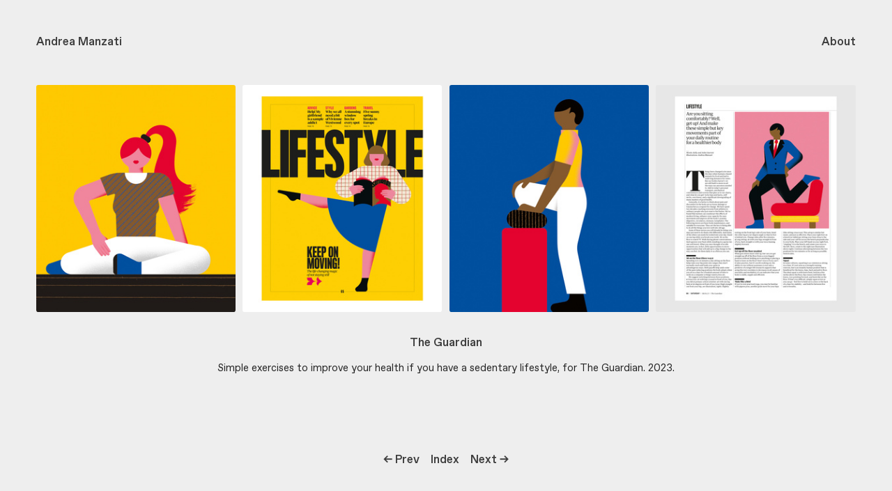

--- FILE ---
content_type: text/html; charset=utf-8
request_url: https://alconic.it/the-guardian
body_size: 112476
content:
<!DOCTYPE html>
<html class="wf-initial-load">
	<head>
		<meta charset="utf-8">
		<meta name="viewport" content="width=device-width, initial-scale=1, shrink-to-fit=no">

		
			<title>The Guardian — Andrea Manzati</title>
			<script>window.__PRELOADED_STATE__={"structure":{"byParent":{"root":["Q2222252041","K1363739044","Q3814680936","Y2676263687","C4065531072"],"K1363739044":["G0696751770","K4230563436"]},"bySort":{"Q2222252041":0,"K1363739044":1,"G0696751770":200,"Q3814680936":202,"Y2676263687":203,"C4065531072":204,"K4230563436":76},"indexById":{"Q2222252041":0,"K1363739044":1,"G0696751770":null,"Q3814680936":null,"Y2676263687":null,"C4065531072":null,"K4230563436":70},"liveIndexes":{}},"site":{"id":2156501,"direct_link":"https://alconic.it","display_url":"alconic.it","site_url":"943638","domain":"alconic.it","domain_active":true,"domain_purchased":false,"domain_pending":false,"css_url":"https://alconic.it/stylesheet","rss_url":"https://alconic.it/rss","favicon_url":"https://freight.cargo.site/t/original/i/A2111453989869787650366211417103/AM-Logo-Circle-2S.ico","website_title":"Andrea Manzati","access_level":"public","is_private":false,"is_deleted":false,"is_upgraded":false,"is_template":false,"show_cargo_logo":false,"has_annex_upgrade":true,"has_domain_addon":true,"has_commerce_addon":false,"has_storage_addon":false,"can_duplicate":false,"can_copy":false,"site_password_enabled":false,"recent_date":"2024-01-08 15:00:03","upgrade_expire_date":"","version":"Cargo3","total_file_size":349080475,"promocode_type":null,"meta_tags":"\u003cmeta charset=\"UTF-8\">\n\u003cmeta name=\"viewport\" content=\"width=device-width, initial-scale=1.0\">\n\u003cmeta name=\"keywords\" content=\"illustration, editorial, colors, colorful, simple, minimal, andrea manzati, alconic, art\">\n\u003cmeta name=\"description\" content=\"Explore Andrea Manzati's portfolio of colorful and minimal illustrations. Ideal for editorial projects, his unique style appeals to agencies and art directors worldwide. Available for commissions globally.\">\n\u003cmeta name=\"author\" content=\"Andrea Manzati\">\n\u003cmeta name=\"robots\" content=\"index, follow\">\n\u003cmeta name=\"geo.region\" content=\"IT\">\n\u003cmeta name=\"geo.placename\" content=\"Italy\">\n\u003cmeta name=\"geo.position\" content=\"41.8719; 12.5675\">\n\u003cmeta name=\"ICBM\" content=\"41.8719, 12.5675\">\n\u003cmeta property=\"og:title\" content=\"Andrea Manzati | Colorful & Minimal Illustrations for Editorial Projects\">\n\u003cmeta property=\"og:description\" content=\"Explore Andrea Manzati's portfolio of colorful and minimal illustrations. Ideal for editorial projects, his unique style appeals to agencies and art directors worldwide. Available for commissions globally.\">\n\u003cmeta property=\"og:url\" content=\"https://alconic.it/\">\n\u003cmeta property=\"og:type\" content=\"website\">\n\u003cmeta property=\"og:locale\" content=\"en_US\">","homepage_id":"Q2222252041","homepage_purl":"index","mobile_homepage_id":"Q2222252041","mobile_homepage_purl":"index","screenshot":{"id":71754173,"name":"screenshot-1264706682.jpg","hash":"R2742326058989483910438757393423","width":1792,"height":1120,"file_size":null,"file_type":"jpg","mime_type":"image/jpeg","is_image":true,"is_video":false},"site_preview_type":"screenshot","site_preview_image":[],"site_preview_url":"https://freight.cargo.site/w/1000/i/R2742326058989483910438757393423/screenshot-1264706682.jpg","has_site_description":true,"site_description":"Portfolio site of Italian illustrator Andrea Manzati.","custom_html":"\u003c!-- Google tag (gtag.js) -->\n\u003cscript async src=\"https://www.googletagmanager.com/gtag/js?id=G-063D4NEJYD\">\u003c/script>\n\u003cscript>\n  window.dataLayer = window.dataLayer || [];\n  function gtag(){dataLayer.push(arguments);}\n  gtag('js', new Date());\n\n  gtag('config', 'G-063D4NEJYD');\n\u003c/script>\n\n\n\n\u003cdiv id=\"floating-title\">\u003c/div>\n\n\u003cscript>\n  const floatingtitle = document.getElementById('floating-title');\n\n  document.addEventListener('mouseover', function (event) {\n    if (event.target.classList.contains('thumbnail')) {\n      const pageTitleText = event.target.querySelector('.page-title').textContent;\n\n      floatingtitle.textContent = pageTitleText;\n    }\n  });\n\n  document.addEventListener('mouseout', function (event) {\n    if (event.target.classList.contains('thumbnail')) {\n      floatingtitle.textContent = '';\n    }\n  });\n  \n  document.addEventListener('mouseup', function (event) {\n  if (event.target.classList.contains('thumbnail')) {\n    floatingtitle.textContent = '';\n  }\n});\n  \n\u003c/script>\n\n\n\u003cscript>\n    document.addEventListener('mousemove', (e) => {\n      const floatingTitle = document.getElementById('floating-title');\n      const offsetX = 0; // Adjust this value to control the distance from the cursor\n      const offsetY = 20; // Adjust this value to control the distance from the cursor\n\n      floatingTitle.style.left = e.pageX + offsetX + 'px';\n      floatingTitle.style.top = e.pageY + offsetY + 'px';\n    });\n\u003c/script>","shop_id":null,"fonts":[{"family":"Favorit Variable","provider":"cargo"},{"family":"Diatype Variable","provider":"cargo"},{"family":"Archivo Black","provider":"google"}],"tags":[{"tag":"Commission","url":"commission"},{"tag":"Personal","url":"personal"}]},"pages":{"byId":{"Q2222252041":{"id":"Q2222252041","title":"Index","purl":"index","page_type":"page","content":"\u003cgallery-columnized columns=\"6\" data-dashlane-observed=\"true\" data-dashlane-shadowhost=\"true\" gutter=\"3rem\" mobile-columns=\"2\" show-tags=\"true\" show-title=\"true\" thumbnail-index=\"set:K1363739044\" thumbnail-index-metadata=\"%7B%22N2359061176%22%3A%7B%22sort%22%3A45%2C%22attributes%22%3A%7B%22data-dashlane-observed%22%3A%22true%22%2C%22data-dashlane-shadowhost%22%3A%22true%22%7D%7D%2C%22A0538854121%22%3A%7B%22sort%22%3A36%2C%22attributes%22%3A%7B%22data-dashlane-observed%22%3A%22true%22%2C%22data-dashlane-shadowhost%22%3A%22true%22%7D%7D%2C%22N3760683355%22%3A%7B%22sort%22%3A46%2C%22attributes%22%3A%7B%22data-dashlane-observed%22%3A%22true%22%2C%22data-dashlane-shadowhost%22%3A%22true%22%7D%7D%2C%22U2669266629%22%3A%7B%22sort%22%3A47%2C%22attributes%22%3A%7B%22data-dashlane-observed%22%3A%22true%22%2C%22data-dashlane-shadowhost%22%3A%22true%22%7D%7D%2C%22B3820901186%22%3A%7B%22sort%22%3A48%2C%22attributes%22%3A%7B%22data-dashlane-observed%22%3A%22true%22%2C%22data-dashlane-shadowhost%22%3A%22true%22%7D%7D%2C%22T0614841931%22%3A%7B%22sort%22%3A49%2C%22attributes%22%3A%7B%22data-dashlane-observed%22%3A%22true%22%2C%22data-dashlane-shadowhost%22%3A%22true%22%7D%7D%2C%22M0345680188%22%3A%7B%22sort%22%3A50%2C%22attributes%22%3A%7B%22data-dashlane-observed%22%3A%22true%22%2C%22data-dashlane-shadowhost%22%3A%22true%22%7D%7D%2C%22D4172625049%22%3A%7B%22sort%22%3A51%2C%22attributes%22%3A%7B%22data-dashlane-observed%22%3A%22true%22%2C%22data-dashlane-shadowhost%22%3A%22true%22%7D%7D%2C%22N0737310111%22%3A%7B%22sort%22%3A52%2C%22attributes%22%3A%7B%22data-dashlane-observed%22%3A%22true%22%2C%22data-dashlane-shadowhost%22%3A%22true%22%7D%7D%2C%22B2935676532%22%3A%7B%22sort%22%3A53%2C%22attributes%22%3A%7B%22data-dashlane-observed%22%3A%22true%22%2C%22data-dashlane-shadowhost%22%3A%22true%22%7D%7D%2C%22P3313287094%22%3A%7B%22sort%22%3A54%2C%22attributes%22%3A%7B%22data-dashlane-observed%22%3A%22true%22%2C%22data-dashlane-shadowhost%22%3A%22true%22%7D%7D%2C%22H1031789876%22%3A%7B%22sort%22%3A55%2C%22attributes%22%3A%7B%22data-dashlane-observed%22%3A%22true%22%2C%22data-dashlane-shadowhost%22%3A%22true%22%7D%7D%2C%22W2361039058%22%3A%7B%22sort%22%3A56%2C%22attributes%22%3A%7B%22data-dashlane-observed%22%3A%22true%22%2C%22data-dashlane-shadowhost%22%3A%22true%22%7D%7D%2C%22Y4099484391%22%3A%7B%22sort%22%3A57%2C%22attributes%22%3A%7B%22data-dashlane-observed%22%3A%22true%22%2C%22data-dashlane-shadowhost%22%3A%22true%22%7D%7D%2C%22Z3349797474%22%3A%7B%22sort%22%3A58%2C%22attributes%22%3A%7B%22data-dashlane-observed%22%3A%22true%22%2C%22data-dashlane-shadowhost%22%3A%22true%22%7D%7D%2C%22K0513515698%22%3A%7B%22sort%22%3A59%2C%22attributes%22%3A%7B%22data-dashlane-observed%22%3A%22true%22%2C%22data-dashlane-shadowhost%22%3A%22true%22%7D%7D%2C%22F2702805217%22%3A%7B%22sort%22%3A60%2C%22attributes%22%3A%7B%22data-dashlane-observed%22%3A%22true%22%2C%22data-dashlane-shadowhost%22%3A%22true%22%7D%7D%2C%22P2977976784%22%3A%7B%22sort%22%3A61%2C%22attributes%22%3A%7B%22data-dashlane-observed%22%3A%22true%22%2C%22data-dashlane-shadowhost%22%3A%22true%22%7D%7D%2C%22I3549669470%22%3A%7B%22sort%22%3A62%2C%22attributes%22%3A%7B%22data-dashlane-observed%22%3A%22true%22%2C%22data-dashlane-shadowhost%22%3A%22true%22%7D%7D%2C%22Z1063688182%22%3A%7B%22sort%22%3A63%2C%22attributes%22%3A%7B%22data-dashlane-observed%22%3A%22true%22%2C%22data-dashlane-shadowhost%22%3A%22true%22%7D%7D%2C%22B2574006836%22%3A%7B%22sort%22%3A64%2C%22attributes%22%3A%7B%22data-dashlane-observed%22%3A%22true%22%2C%22data-dashlane-shadowhost%22%3A%22true%22%7D%7D%2C%22C1781925002%22%3A%7B%22sort%22%3A69%2C%22attributes%22%3A%7B%22data-dashlane-observed%22%3A%22true%22%2C%22data-dashlane-shadowhost%22%3A%22true%22%7D%7D%2C%22G0668490797%22%3A%7B%22sort%22%3A67%2C%22attributes%22%3A%7B%22data-dashlane-observed%22%3A%22true%22%2C%22data-dashlane-shadowhost%22%3A%22true%22%7D%7D%2C%22O2014000529%22%3A%7B%22sort%22%3A71%2C%22attributes%22%3A%7B%22data-dashlane-observed%22%3A%22true%22%2C%22data-dashlane-shadowhost%22%3A%22true%22%7D%7D%2C%22O2299610941%22%3A%7B%22sort%22%3A72%2C%22attributes%22%3A%7B%22data-dashlane-observed%22%3A%22true%22%2C%22data-dashlane-shadowhost%22%3A%22true%22%7D%7D%2C%22H1191957706%22%3A%7B%22sort%22%3A75%2C%22attributes%22%3A%7B%22data-dashlane-observed%22%3A%22true%22%2C%22data-dashlane-shadowhost%22%3A%22true%22%7D%7D%2C%22L3175010174%22%3A%7B%22sort%22%3A74%2C%22attributes%22%3A%7B%22data-dashlane-shadowhost%22%3A%22true%22%2C%22data-dashlane-observed%22%3A%22true%22%7D%7D%2C%22J1524868110%22%3A%7B%22sort%22%3A26%2C%22attributes%22%3A%7B%22data-dashlane-observed%22%3A%22true%22%2C%22data-dashlane-shadowhost%22%3A%22true%22%7D%7D%2C%22X2249140473%22%3A%7B%22sort%22%3A76%2C%22attributes%22%3A%7B%22data-dashlane-shadowhost%22%3A%22true%22%2C%22data-dashlane-observed%22%3A%22true%22%7D%7D%2C%22N3595199065%22%3A%7B%22sort%22%3A77%2C%22attributes%22%3A%7B%22data-dashlane-shadowhost%22%3A%22true%22%2C%22data-dashlane-observed%22%3A%22true%22%7D%7D%2C%22T4117658392%22%3A%7B%22sort%22%3A78%2C%22attributes%22%3A%7B%22data-dashlane-shadowhost%22%3A%22true%22%2C%22data-dashlane-observed%22%3A%22true%22%7D%7D%2C%22H0949189424%22%3A%7B%22sort%22%3A79%2C%22attributes%22%3A%7B%22data-dashlane-shadowhost%22%3A%22true%22%2C%22data-dashlane-observed%22%3A%22true%22%7D%7D%2C%22G1613662033%22%3A%7B%22sort%22%3A80%2C%22attributes%22%3A%7B%22data-dashlane-shadowhost%22%3A%22true%22%2C%22data-dashlane-observed%22%3A%22true%22%7D%7D%2C%22R1540011130%22%3A%7B%22sort%22%3A81%2C%22attributes%22%3A%7B%22data-dashlane-shadowhost%22%3A%22true%22%2C%22data-dashlane-observed%22%3A%22true%22%7D%7D%2C%22V0956168811%22%3A%7B%22sort%22%3A82%2C%22attributes%22%3A%7B%22data-dashlane-observed%22%3A%22true%22%2C%22data-dashlane-shadowhost%22%3A%22true%22%7D%7D%2C%22N0148488050%22%3A%7B%22sort%22%3A35%2C%22attributes%22%3A%7B%22data-dashlane-observed%22%3A%22true%22%2C%22data-dashlane-shadowhost%22%3A%22true%22%7D%7D%2C%22Q2925738878%22%3A%7B%22sort%22%3A83%2C%22attributes%22%3A%7B%22data-dashlane-observed%22%3A%22true%22%2C%22data-dashlane-shadowhost%22%3A%22true%22%7D%7D%2C%22J1461676946%22%3A%7B%22sort%22%3A84%2C%22attributes%22%3A%7B%22data-dashlane-observed%22%3A%22true%22%2C%22data-dashlane-shadowhost%22%3A%22true%22%7D%7D%2C%22Y3608659674%22%3A%7B%22sort%22%3A86%2C%22attributes%22%3A%7B%22data-dashlane-shadowhost%22%3A%22true%22%2C%22data-dashlane-observed%22%3A%22true%22%7D%7D%2C%22D1933341711%22%3A%7B%22sort%22%3A88%2C%22attributes%22%3A%7B%22data-dashlane-shadowhost%22%3A%22true%22%2C%22data-dashlane-observed%22%3A%22true%22%7D%7D%2C%22Q3516004281%22%3A%7B%22sort%22%3A89%2C%22attributes%22%3A%7B%22data-dashlane-shadowhost%22%3A%22true%22%2C%22data-dashlane-observed%22%3A%22true%22%7D%7D%2C%22Z3959499284%22%3A%7B%22sort%22%3A41%2C%22attributes%22%3A%7B%22data-dashlane-shadowhost%22%3A%22true%22%7D%7D%2C%22N3394310639%22%3A%7B%22sort%22%3A87%2C%22attributes%22%3A%7B%22data-dashlane-shadowhost%22%3A%22true%22%2C%22data-dashlane-observed%22%3A%22true%22%7D%7D%2C%22Z1955616931%22%3A%7B%22sort%22%3A90%2C%22attributes%22%3A%7B%22data-dashlane-shadowhost%22%3A%22true%22%2C%22data-dashlane-observed%22%3A%22true%22%7D%7D%2C%22H2299762947%22%3A%7B%22sort%22%3A85%2C%22attributes%22%3A%7B%22data-dashlane-observed%22%3A%22true%22%2C%22data-dashlane-shadowhost%22%3A%22true%22%7D%7D%2C%22V0349937239%22%3A%7B%22sort%22%3A91%2C%22attributes%22%3A%7B%22data-dashlane-observed%22%3A%22true%22%2C%22data-dashlane-shadowhost%22%3A%22true%22%7D%7D%2C%22I3582057537%22%3A%7B%22sort%22%3A92%2C%22attributes%22%3A%7B%22data-dashlane-observed%22%3A%22true%22%2C%22data-dashlane-shadowhost%22%3A%22true%22%7D%7D%2C%22K0853625702%22%3A%7B%22sort%22%3A97%2C%22attributes%22%3A%7B%22data-dashlane-observed%22%3A%22true%22%2C%22data-dashlane-shadowhost%22%3A%22true%22%7D%7D%2C%22I2790499547%22%3A%7B%22sort%22%3A93%2C%22attributes%22%3A%7B%22data-dashlane-shadowhost%22%3A%22true%22%2C%22data-dashlane-observed%22%3A%22true%22%7D%7D%2C%22Z1211805454%22%3A%7B%22sort%22%3A94%2C%22attributes%22%3A%7B%22data-dashlane-observed%22%3A%22true%22%2C%22data-dashlane-shadowhost%22%3A%22true%22%7D%7D%2C%22W1465729904%22%3A%7B%22sort%22%3A95%2C%22attributes%22%3A%7B%22data-dashlane-observed%22%3A%22true%22%2C%22data-dashlane-shadowhost%22%3A%22true%22%7D%7D%2C%22B3308457365%22%3A%7B%22sort%22%3A96%2C%22attributes%22%3A%7B%22data-dashlane-observed%22%3A%22true%22%2C%22data-dashlane-shadowhost%22%3A%22true%22%7D%7D%2C%22J1142958145%22%3A%7B%22sort%22%3A101%2C%22attributes%22%3A%7B%22data-dashlane-observed%22%3A%22true%22%2C%22data-dashlane-shadowhost%22%3A%22true%22%7D%7D%2C%22I1044473362%22%3A%7B%22sort%22%3A98%2C%22attributes%22%3A%7B%22data-dashlane-observed%22%3A%22true%22%2C%22data-dashlane-shadowhost%22%3A%22true%22%7D%7D%2C%22W3683169626%22%3A%7B%22sort%22%3A99%2C%22attributes%22%3A%7B%22data-dashlane-observed%22%3A%22true%22%2C%22data-dashlane-shadowhost%22%3A%22true%22%7D%7D%2C%22B4167740242%22%3A%7B%22sort%22%3A102%2C%22attributes%22%3A%7B%22data-dashlane-observed%22%3A%22true%22%2C%22data-dashlane-shadowhost%22%3A%22true%22%7D%7D%2C%22O3388313346%22%3A%7B%22sort%22%3A55%2C%22attributes%22%3A%7B%22data-dashlane-observed%22%3A%22true%22%2C%22data-dashlane-shadowhost%22%3A%22true%22%7D%7D%2C%22Z1619959289%22%3A%7B%22sort%22%3A103%2C%22attributes%22%3A%7B%22data-dashlane-observed%22%3A%22true%22%2C%22data-dashlane-shadowhost%22%3A%22true%22%7D%7D%2C%22N1288053248%22%3A%7B%22sort%22%3A104%2C%22attributes%22%3A%7B%22data-dashlane-observed%22%3A%22true%22%2C%22data-dashlane-shadowhost%22%3A%22true%22%7D%7D%2C%22M3553881437%22%3A%7B%22sort%22%3A105%2C%22attributes%22%3A%7B%22data-dashlane-observed%22%3A%22true%22%2C%22data-dashlane-shadowhost%22%3A%22true%22%7D%7D%2C%22F3994236902%22%3A%7B%22sort%22%3A107%2C%22attributes%22%3A%7B%22data-dashlane-observed%22%3A%22true%22%2C%22data-dashlane-shadowhost%22%3A%22true%22%7D%7D%2C%22D3636071619%22%3A%7B%22sort%22%3A115%2C%22attributes%22%3A%7B%22data-dashlane-observed%22%3A%22true%22%2C%22data-dashlane-shadowhost%22%3A%22true%22%7D%7D%2C%22O3779609578%22%3A%7B%22sort%22%3A108%2C%22attributes%22%3A%7B%22data-dashlane-shadowhost%22%3A%22true%22%2C%22data-dashlane-observed%22%3A%22true%22%7D%7D%2C%22S2804093097%22%3A%7B%22sort%22%3A109%2C%22attributes%22%3A%7B%22data-dashlane-shadowhost%22%3A%22true%22%2C%22data-dashlane-observed%22%3A%22true%22%7D%7D%2C%22O1408797794%22%3A%7B%22sort%22%3A110%2C%22attributes%22%3A%7B%22data-dashlane-shadowhost%22%3A%22true%22%2C%22data-dashlane-observed%22%3A%22true%22%7D%7D%2C%22L1912431420%22%3A%7B%22sort%22%3A106%2C%22attributes%22%3A%7B%22data-dashlane-observed%22%3A%22true%22%2C%22data-dashlane-shadowhost%22%3A%22true%22%7D%7D%2C%22M2832568838%22%3A%7B%22sort%22%3A112%2C%22attributes%22%3A%7B%22data-dashlane-observed%22%3A%22true%22%2C%22data-dashlane-shadowhost%22%3A%22true%22%7D%7D%2C%22F1514536993%22%3A%7B%22sort%22%3A113%2C%22attributes%22%3A%7B%22data-dashlane-observed%22%3A%22true%22%2C%22data-dashlane-shadowhost%22%3A%22true%22%7D%7D%2C%22R0054625632%22%3A%7B%22sort%22%3A114%2C%22attributes%22%3A%7B%22data-dashlane-observed%22%3A%22true%22%2C%22data-dashlane-shadowhost%22%3A%22true%22%7D%7D%2C%22J1242066395%22%3A%7B%22sort%22%3A116%2C%22attributes%22%3A%7B%22data-dashlane-observed%22%3A%22true%22%2C%22data-dashlane-shadowhost%22%3A%22true%22%7D%7D%2C%22I2706612426%22%3A%7B%22sort%22%3A117%2C%22attributes%22%3A%7B%22data-dashlane-observed%22%3A%22true%22%2C%22data-dashlane-shadowhost%22%3A%22true%22%7D%7D%2C%22B3967216384%22%3A%7B%22sort%22%3A118%2C%22attributes%22%3A%7B%22data-dashlane-observed%22%3A%22true%22%2C%22data-dashlane-shadowhost%22%3A%22true%22%7D%7D%2C%22W1171699717%22%3A%7B%22sort%22%3A69%2C%22attributes%22%3A%7B%22data-dashlane-observed%22%3A%22true%22%2C%22data-dashlane-shadowhost%22%3A%22true%22%7D%7D%2C%22U3199424695%22%3A%7B%22sort%22%3A100%2C%22attributes%22%3A%7B%22data-dashlane-shadowhost%22%3A%22true%22%2C%22data-dashlane-observed%22%3A%22true%22%7D%7D%2C%22O1975092998%22%3A%7B%22sort%22%3A119%2C%22attributes%22%3A%7B%22data-dashlane-observed%22%3A%22true%22%2C%22data-dashlane-shadowhost%22%3A%22true%22%7D%7D%2C%22H1010261638%22%3A%7B%22sort%22%3A121%2C%22attributes%22%3A%7B%22data-dashlane-observed%22%3A%22true%22%2C%22data-dashlane-shadowhost%22%3A%22true%22%7D%7D%2C%22Y0811656590%22%3A%7B%22sort%22%3A73%2C%22attributes%22%3A%7B%22data-dashlane-shadowhost%22%3A%22true%22%2C%22data-dashlane-observed%22%3A%22true%22%7D%7D%2C%22C2543208810%22%3A%7B%22sort%22%3A122%2C%22attributes%22%3A%7B%22data-dashlane-observed%22%3A%22true%22%2C%22data-dashlane-shadowhost%22%3A%22true%22%7D%7D%2C%22S3906850501%22%3A%7B%22sort%22%3A124%2C%22attributes%22%3A%7B%22data-dashlane-observed%22%3A%22true%22%2C%22data-dashlane-shadowhost%22%3A%22true%22%7D%7D%2C%22I0365944983%22%3A%7B%22sort%22%3A120%2C%22attributes%22%3A%7B%22data-dashlane-shadowhost%22%3A%22true%22%2C%22data-dashlane-observed%22%3A%22true%22%7D%7D%2C%22F0482429076%22%3A%7B%22sort%22%3A123%2C%22attributes%22%3A%7B%22data-dashlane-observed%22%3A%22true%22%2C%22data-dashlane-shadowhost%22%3A%22true%22%7D%7D%2C%22N0268012059%22%3A%7B%22sort%22%3A125%2C%22attributes%22%3A%7B%22data-dashlane-shadowhost%22%3A%22true%22%2C%22data-dashlane-observed%22%3A%22true%22%7D%7D%2C%22V0482428427%22%3A%7B%22sort%22%3A126%2C%22attributes%22%3A%7B%22data-dashlane-shadowhost%22%3A%22true%22%2C%22data-dashlane-observed%22%3A%22true%22%7D%7D%2C%22H4136530023%22%3A%7B%22sort%22%3A127%2C%22attributes%22%3A%7B%22data-dashlane-shadowhost%22%3A%22true%22%2C%22data-dashlane-observed%22%3A%22true%22%7D%7D%2C%22R3386732513%22%3A%7B%22sort%22%3A128%2C%22attributes%22%3A%7B%22data-dashlane-observed%22%3A%22true%22%2C%22data-dashlane-shadowhost%22%3A%22true%22%7D%7D%2C%22F3545127452%22%3A%7B%22sort%22%3A129%2C%22attributes%22%3A%7B%22data-dashlane-observed%22%3A%22true%22%2C%22data-dashlane-shadowhost%22%3A%22true%22%7D%7D%2C%22U4190739609%22%3A%7B%22sort%22%3A130%2C%22attributes%22%3A%7B%22data-dashlane-shadowhost%22%3A%22true%22%2C%22data-dashlane-observed%22%3A%22true%22%7D%7D%2C%22M1905970923%22%3A%7B%22sort%22%3A131%2C%22attributes%22%3A%7B%22data-dashlane-shadowhost%22%3A%22true%22%2C%22data-dashlane-observed%22%3A%22true%22%7D%7D%2C%22Y3475122473%22%3A%7B%22sort%22%3A132%2C%22attributes%22%3A%7B%22data-dashlane-shadowhost%22%3A%22true%22%2C%22data-dashlane-observed%22%3A%22true%22%7D%7D%2C%22L1742416656%22%3A%7B%22sort%22%3A133%2C%22attributes%22%3A%7B%22data-dashlane-shadowhost%22%3A%22true%22%2C%22data-dashlane-observed%22%3A%22true%22%7D%7D%2C%22L1925358476%22%3A%7B%22sort%22%3A135%2C%22attributes%22%3A%7B%22data-dashlane-shadowhost%22%3A%22true%22%2C%22data-dashlane-observed%22%3A%22true%22%7D%7D%2C%22B0895775082%22%3A%7B%22sort%22%3A136%2C%22attributes%22%3A%7B%22data-dashlane-shadowhost%22%3A%22true%22%2C%22data-dashlane-observed%22%3A%22true%22%7D%7D%2C%22V0724716794%22%3A%7B%22sort%22%3A134%2C%22attributes%22%3A%7B%22data-dashlane-observed%22%3A%22true%22%2C%22data-dashlane-shadowhost%22%3A%22true%22%7D%7D%2C%22M1268607728%22%3A%7B%22sort%22%3A137%2C%22attributes%22%3A%7B%22data-dashlane-observed%22%3A%22true%22%2C%22data-dashlane-shadowhost%22%3A%22true%22%7D%7D%2C%22T0822867565%22%3A%7B%22sort%22%3A138%2C%22attributes%22%3A%7B%22data-dashlane-observed%22%3A%22true%22%2C%22data-dashlane-shadowhost%22%3A%22true%22%7D%7D%2C%22F4113796729%22%3A%7B%22sort%22%3A139%2C%22attributes%22%3A%7B%22data-dashlane-observed%22%3A%22true%22%2C%22data-dashlane-shadowhost%22%3A%22true%22%7D%7D%2C%22X1321432569%22%3A%7B%22sort%22%3A140%2C%22attributes%22%3A%7B%22data-dashlane-observed%22%3A%22true%22%2C%22data-dashlane-shadowhost%22%3A%22true%22%7D%7D%2C%22J2456269499%22%3A%7B%22sort%22%3A141%2C%22attributes%22%3A%7B%22data-dashlane-observed%22%3A%22true%22%2C%22data-dashlane-shadowhost%22%3A%22true%22%7D%7D%2C%22D4202498433%22%3A%7B%22sort%22%3A143%2C%22attributes%22%3A%7B%22data-dashlane-shadowhost%22%3A%22true%22%2C%22data-dashlane-observed%22%3A%22true%22%7D%7D%2C%22J2315333242%22%3A%7B%22sort%22%3A142%2C%22attributes%22%3A%7B%22data-dashlane-shadowhost%22%3A%22true%22%2C%22data-dashlane-observed%22%3A%22true%22%7D%7D%2C%22K0192346683%22%3A%7B%22sort%22%3A144%2C%22attributes%22%3A%7B%22data-dashlane-shadowhost%22%3A%22true%22%2C%22data-dashlane-observed%22%3A%22true%22%7D%7D%2C%22K3083581013%22%3A%7B%22sort%22%3A145%2C%22attributes%22%3A%7B%22data-dashlane-shadowhost%22%3A%22true%22%2C%22data-dashlane-observed%22%3A%22true%22%7D%7D%2C%22V3237572469%22%3A%7B%22sort%22%3A146%2C%22attributes%22%3A%7B%22data-dashlane-shadowhost%22%3A%22true%22%2C%22data-dashlane-observed%22%3A%22true%22%7D%7D%2C%22X0378738294%22%3A%7B%22sort%22%3A147%2C%22attributes%22%3A%7B%22data-dashlane-shadowhost%22%3A%22true%22%2C%22data-dashlane-observed%22%3A%22true%22%7D%7D%2C%22W3923109873%22%3A%7B%22sort%22%3A148%2C%22attributes%22%3A%7B%22data-dashlane-shadowhost%22%3A%22true%22%2C%22data-dashlane-observed%22%3A%22true%22%7D%7D%2C%22P3150383584%22%3A%7B%22sort%22%3A149%2C%22attributes%22%3A%7B%22data-dashlane-shadowhost%22%3A%22true%22%2C%22data-dashlane-observed%22%3A%22true%22%7D%7D%2C%22O2829332783%22%3A%7B%22sort%22%3A150%2C%22attributes%22%3A%7B%22data-dashlane-observed%22%3A%22true%22%2C%22data-dashlane-shadowhost%22%3A%22true%22%7D%7D%2C%22U1262927757%22%3A%7B%22sort%22%3A152%2C%22attributes%22%3A%7B%22data-dashlane-shadowhost%22%3A%22true%22%2C%22data-dashlane-observed%22%3A%22true%22%7D%7D%2C%22E0901805188%22%3A%7B%22sort%22%3A151%2C%22attributes%22%3A%7B%22data-dashlane-shadowhost%22%3A%22true%22%2C%22data-dashlane-observed%22%3A%22true%22%7D%7D%2C%22P2650545468%22%3A%7B%22sort%22%3A153%2C%22attributes%22%3A%7B%22data-dashlane-shadowhost%22%3A%22true%22%2C%22data-dashlane-observed%22%3A%22true%22%7D%7D%2C%22H2295312773%22%3A%7B%22sort%22%3A154%2C%22attributes%22%3A%7B%22data-dashlane-observed%22%3A%22true%22%2C%22data-dashlane-shadowhost%22%3A%22true%22%7D%7D%2C%22X3155276369%22%3A%7B%22sort%22%3A155%2C%22attributes%22%3A%7B%22data-dashlane-observed%22%3A%22true%22%2C%22data-dashlane-shadowhost%22%3A%22true%22%7D%7D%2C%22G3089325314%22%3A%7B%22sort%22%3A156%2C%22attributes%22%3A%7B%22data-dashlane-observed%22%3A%22true%22%2C%22data-dashlane-shadowhost%22%3A%22true%22%7D%7D%2C%22T0814866370%22%3A%7B%22sort%22%3A157%2C%22attributes%22%3A%7B%22data-dashlane-observed%22%3A%22true%22%2C%22data-dashlane-shadowhost%22%3A%22true%22%7D%7D%2C%22Z3535121426%22%3A%7B%22sort%22%3A158%2C%22attributes%22%3A%7B%22data-dashlane-observed%22%3A%22true%22%2C%22data-dashlane-shadowhost%22%3A%22true%22%7D%7D%2C%22I0613158917%22%3A%7B%22sort%22%3A159%2C%22attributes%22%3A%7B%22data-dashlane-observed%22%3A%22true%22%2C%22data-dashlane-shadowhost%22%3A%22true%22%7D%7D%2C%22A1443378685%22%3A%7B%22sort%22%3A160%2C%22attributes%22%3A%7B%22data-dashlane-observed%22%3A%22true%22%2C%22data-dashlane-shadowhost%22%3A%22true%22%7D%7D%2C%22U1580115705%22%3A%7B%22sort%22%3A161%2C%22attributes%22%3A%7B%22data-dashlane-observed%22%3A%22true%22%2C%22data-dashlane-shadowhost%22%3A%22true%22%7D%7D%2C%22O0432617981%22%3A%7B%22sort%22%3A162%2C%22attributes%22%3A%7B%22data-dashlane-observed%22%3A%22true%22%2C%22data-dashlane-shadowhost%22%3A%22true%22%7D%7D%2C%22M2067669411%22%3A%7B%22sort%22%3A163%2C%22attributes%22%3A%7B%22data-dashlane-observed%22%3A%22true%22%2C%22data-dashlane-shadowhost%22%3A%22true%22%7D%7D%2C%22H3842419558%22%3A%7B%22sort%22%3A164%2C%22attributes%22%3A%7B%22data-dashlane-observed%22%3A%22true%22%2C%22data-dashlane-shadowhost%22%3A%22true%22%7D%7D%2C%22D0607898020%22%3A%7B%22sort%22%3A165%2C%22attributes%22%3A%7B%22data-dashlane-observed%22%3A%22true%22%2C%22data-dashlane-shadowhost%22%3A%22true%22%7D%7D%2C%22R0951521753%22%3A%7B%22sort%22%3A166%2C%22attributes%22%3A%7B%22data-dashlane-observed%22%3A%22true%22%2C%22data-dashlane-shadowhost%22%3A%22true%22%7D%7D%2C%22G2369331438%22%3A%7B%22sort%22%3A167%2C%22attributes%22%3A%7B%22data-dashlane-observed%22%3A%22true%22%2C%22data-dashlane-shadowhost%22%3A%22true%22%7D%7D%2C%22P2762493725%22%3A%7B%22sort%22%3A168%2C%22attributes%22%3A%7B%22data-dashlane-observed%22%3A%22true%22%2C%22data-dashlane-shadowhost%22%3A%22true%22%7D%7D%2C%22F0235991260%22%3A%7B%22sort%22%3A169%2C%22attributes%22%3A%7B%22data-dashlane-observed%22%3A%22true%22%2C%22data-dashlane-shadowhost%22%3A%22true%22%7D%7D%2C%22E3805493370%22%3A%7B%22sort%22%3A170%2C%22attributes%22%3A%7B%22data-dashlane-observed%22%3A%22true%22%2C%22data-dashlane-shadowhost%22%3A%22true%22%7D%7D%2C%22O4273836186%22%3A%7B%22sort%22%3A171%2C%22attributes%22%3A%7B%22data-dashlane-observed%22%3A%22true%22%2C%22data-dashlane-shadowhost%22%3A%22true%22%7D%7D%2C%22J1129723965%22%3A%7B%22sort%22%3A172%2C%22attributes%22%3A%7B%22data-dashlane-observed%22%3A%22true%22%2C%22data-dashlane-shadowhost%22%3A%22true%22%7D%7D%2C%22Q0450930200%22%3A%7B%22sort%22%3A173%2C%22attributes%22%3A%7B%22data-dashlane-observed%22%3A%22true%22%2C%22data-dashlane-shadowhost%22%3A%22true%22%7D%7D%2C%22B3163119355%22%3A%7B%22sort%22%3A174%2C%22attributes%22%3A%7B%22data-dashlane-observed%22%3A%22true%22%2C%22data-dashlane-shadowhost%22%3A%22true%22%7D%7D%2C%22S1898494174%22%3A%7B%22sort%22%3A175%2C%22attributes%22%3A%7B%22data-dashlane-observed%22%3A%22true%22%2C%22data-dashlane-shadowhost%22%3A%22true%22%7D%7D%2C%22H0236799919%22%3A%7B%22sort%22%3A176%2C%22attributes%22%3A%7B%22data-dashlane-observed%22%3A%22true%22%2C%22data-dashlane-shadowhost%22%3A%22true%22%7D%7D%2C%22F4267050985%22%3A%7B%22sort%22%3A177%2C%22attributes%22%3A%7B%22data-dashlane-observed%22%3A%22true%22%2C%22data-dashlane-shadowhost%22%3A%22true%22%7D%7D%2C%22G2262246224%22%3A%7B%22sort%22%3A178%2C%22attributes%22%3A%7B%22data-dashlane-observed%22%3A%22true%22%2C%22data-dashlane-shadowhost%22%3A%22true%22%7D%7D%2C%22C1181803049%22%3A%7B%22sort%22%3A179%2C%22attributes%22%3A%7B%22data-dashlane-observed%22%3A%22true%22%2C%22data-dashlane-shadowhost%22%3A%22true%22%7D%7D%2C%22T0510855558%22%3A%7B%22sort%22%3A180%2C%22attributes%22%3A%7B%22data-dashlane-observed%22%3A%22true%22%2C%22data-dashlane-shadowhost%22%3A%22true%22%7D%7D%2C%22O1892307772%22%3A%7B%22sort%22%3A181%2C%22attributes%22%3A%7B%22data-dashlane-observed%22%3A%22true%22%2C%22data-dashlane-shadowhost%22%3A%22true%22%7D%7D%2C%22H4080475610%22%3A%7B%22sort%22%3A182%2C%22attributes%22%3A%7B%22data-dashlane-observed%22%3A%22true%22%2C%22data-dashlane-shadowhost%22%3A%22true%22%7D%7D%2C%22S1314284203%22%3A%7B%22sort%22%3A183%2C%22attributes%22%3A%7B%22data-dashlane-observed%22%3A%22true%22%2C%22data-dashlane-shadowhost%22%3A%22true%22%7D%7D%2C%22E3690472950%22%3A%7B%22sort%22%3A184%2C%22attributes%22%3A%7B%22data-dashlane-observed%22%3A%22true%22%2C%22data-dashlane-shadowhost%22%3A%22true%22%7D%7D%2C%22J3199930365%22%3A%7B%22sort%22%3A185%2C%22attributes%22%3A%7B%22data-dashlane-observed%22%3A%22true%22%2C%22data-dashlane-shadowhost%22%3A%22true%22%7D%7D%2C%22I0981005993%22%3A%7B%22sort%22%3A186%2C%22attributes%22%3A%7B%22data-dashlane-observed%22%3A%22true%22%2C%22data-dashlane-shadowhost%22%3A%22true%22%7D%7D%2C%22O0406826896%22%3A%7B%22sort%22%3A187%2C%22attributes%22%3A%7B%22data-dashlane-observed%22%3A%22true%22%2C%22data-dashlane-shadowhost%22%3A%22true%22%7D%7D%2C%22H0317329151%22%3A%7B%22sort%22%3A189%2C%22attributes%22%3A%7B%22data-dashlane-observed%22%3A%22true%22%2C%22data-dashlane-shadowhost%22%3A%22true%22%7D%7D%2C%22H3911954822%22%3A%7B%22sort%22%3A188%2C%22attributes%22%3A%7B%22data-dashlane-shadowhost%22%3A%22true%22%2C%22data-dashlane-observed%22%3A%22true%22%7D%7D%2C%22B1610340326%22%3A%7B%22sort%22%3A111%2C%22attributes%22%3A%7B%22data-dashlane-observed%22%3A%22true%22%2C%22data-dashlane-shadowhost%22%3A%22true%22%7D%7D%2C%22K4230563436%22%3A%7B%22sort%22%3A70%2C%22attributes%22%3A%7B%22data-dashlane-observed%22%3A%22true%22%2C%22data-dashlane-shadowhost%22%3A%22true%22%7D%7D%2C%22V0800122640%22%3A%7B%22sort%22%3A66%2C%22attributes%22%3A%7B%22data-dashlane-shadowhost%22%3A%22true%22%2C%22data-dashlane-observed%22%3A%22true%22%7D%7D%2C%22G2445821664%22%3A%7B%22sort%22%3A68%2C%22attributes%22%3A%7B%22data-dashlane-observed%22%3A%22true%22%2C%22data-dashlane-shadowhost%22%3A%22true%22%7D%7D%2C%22K0118340265%22%3A%7B%22sort%22%3A65%2C%22attributes%22%3A%7B%22data-dashlane-shadowhost%22%3A%22true%22%2C%22data-dashlane-observed%22%3A%22true%22%7D%7D%2C%22R3791450263%22%3A%7B%22sort%22%3A73%2C%22attributes%22%3A%7B%22data-dashlane-observed%22%3A%22true%22%2C%22data-dashlane-shadowhost%22%3A%22true%22%7D%7D%2C%22D4092229871%22%3A%7B%22sort%22%3A44%2C%22attributes%22%3A%7B%22data-dashlane-observed%22%3A%22true%22%2C%22data-dashlane-shadowhost%22%3A%22true%22%7D%7D%2C%22J1726726290%22%3A%7B%22sort%22%3A43%2C%22attributes%22%3A%7B%22data-dashlane-shadowhost%22%3A%22true%22%2C%22data-dashlane-observed%22%3A%22true%22%7D%7D%2C%22Y4243042139%22%3A%7B%22sort%22%3A42%2C%22attributes%22%3A%7B%22data-dashlane-observed%22%3A%22true%22%2C%22data-dashlane-shadowhost%22%3A%22true%22%7D%7D%2C%22I2107319176%22%3A%7B%22sort%22%3A41%2C%22attributes%22%3A%7B%22data-dashlane-observed%22%3A%22true%22%2C%22data-dashlane-shadowhost%22%3A%22true%22%7D%7D%2C%22C0573153299%22%3A%7B%22sort%22%3A40%2C%22attributes%22%3A%7B%22data-dashlane-observed%22%3A%22true%22%2C%22data-dashlane-shadowhost%22%3A%22true%22%7D%7D%2C%22J3872167638%22%3A%7B%22sort%22%3A39%2C%22attributes%22%3A%7B%22data-dashlane-shadowhost%22%3A%22true%22%2C%22data-dashlane-observed%22%3A%22true%22%7D%7D%2C%22O1487761288%22%3A%7B%22sort%22%3A38%2C%22attributes%22%3A%7B%22data-dashlane-observed%22%3A%22true%22%2C%22data-dashlane-shadowhost%22%3A%22true%22%7D%7D%2C%22P0242790624%22%3A%7B%22sort%22%3A37%2C%22attributes%22%3A%7B%22data-dashlane-observed%22%3A%22true%22%2C%22data-dashlane-shadowhost%22%3A%22true%22%7D%7D%2C%22F1436425732%22%3A%7B%22sort%22%3A10%2C%22attributes%22%3A%7B%22data-dashlane-observed%22%3A%22true%22%2C%22data-dashlane-shadowhost%22%3A%22true%22%7D%7D%2C%22D4244551604%22%3A%7B%22sort%22%3A4%2C%22attributes%22%3A%7B%22data-dashlane-shadowhost%22%3A%22true%22%2C%22data-dashlane-observed%22%3A%22true%22%7D%7D%2C%22W2788896929%22%3A%7B%22sort%22%3A7%2C%22attributes%22%3A%7B%22data-dashlane-observed%22%3A%22true%22%2C%22data-dashlane-shadowhost%22%3A%22true%22%7D%7D%2C%22I2894192439%22%3A%7B%22sort%22%3A3%2C%22attributes%22%3A%7B%22data-dashlane-shadowhost%22%3A%22true%22%2C%22data-dashlane-observed%22%3A%22true%22%7D%7D%2C%22E3436566987%22%3A%7B%22sort%22%3A35%2C%22attributes%22%3A%7B%22data-dashlane-shadowhost%22%3A%22true%22%2C%22data-dashlane-observed%22%3A%22true%22%7D%7D%2C%22Z2000646116%22%3A%7B%22sort%22%3A9%2C%22attributes%22%3A%7B%22data-dashlane-observed%22%3A%22true%22%2C%22data-dashlane-shadowhost%22%3A%22true%22%7D%7D%2C%22L1635487771%22%3A%7B%22sort%22%3A34%2C%22attributes%22%3A%7B%22data-dashlane-observed%22%3A%22true%22%2C%22data-dashlane-shadowhost%22%3A%22true%22%7D%7D%2C%22B1615679807%22%3A%7B%22sort%22%3A33%2C%22attributes%22%3A%7B%22data-dashlane-observed%22%3A%22true%22%2C%22data-dashlane-shadowhost%22%3A%22true%22%7D%7D%2C%22P3006319116%22%3A%7B%22sort%22%3A31%2C%22attributes%22%3A%7B%22data-dashlane-shadowhost%22%3A%22true%22%2C%22data-dashlane-observed%22%3A%22true%22%7D%7D%2C%22U3420123073%22%3A%7B%22sort%22%3A28%2C%22attributes%22%3A%7B%22data-dashlane-shadowhost%22%3A%22true%22%2C%22data-dashlane-observed%22%3A%22true%22%7D%7D%2C%22C3503957995%22%3A%7B%22sort%22%3A32%2C%22attributes%22%3A%7B%22data-dashlane-shadowhost%22%3A%22true%22%2C%22data-dashlane-observed%22%3A%22true%22%7D%7D%2C%22Y3587072400%22%3A%7B%22sort%22%3A30%2C%22attributes%22%3A%7B%22data-dashlane-observed%22%3A%22true%22%2C%22data-dashlane-shadowhost%22%3A%22true%22%7D%7D%2C%22S3677690665%22%3A%7B%22sort%22%3A29%2C%22attributes%22%3A%7B%22data-dashlane-shadowhost%22%3A%22true%22%2C%22data-dashlane-observed%22%3A%22true%22%7D%7D%2C%22C1257638492%22%3A%7B%22sort%22%3A24%2C%22attributes%22%3A%7B%22data-dashlane-shadowhost%22%3A%22true%22%2C%22data-dashlane-observed%22%3A%22true%22%7D%7D%2C%22R2509247194%22%3A%7B%22sort%22%3A21%2C%22attributes%22%3A%7B%7D%7D%2C%22F1427908786%22%3A%7B%22sort%22%3A3%2C%22attributes%22%3A%7B%7D%7D%2C%22I1861073184%22%3A%7B%22sort%22%3A27%2C%22attributes%22%3A%7B%7D%7D%2C%22O2116759021%22%3A%7B%22sort%22%3A26%2C%22attributes%22%3A%7B%7D%7D%2C%22F1297322681%22%3A%7B%22sort%22%3A25%2C%22attributes%22%3A%7B%7D%7D%2C%22E0528008604%22%3A%7B%22sort%22%3A23%2C%22attributes%22%3A%7B%7D%7D%2C%22Z1446033920%22%3A%7B%22sort%22%3A22%2C%22attributes%22%3A%7B%7D%7D%2C%22Y1670121228%22%3A%7B%22sort%22%3A20%2C%22attributes%22%3A%7B%7D%7D%2C%22P0767014499%22%3A%7B%22sort%22%3A3%2C%22attributes%22%3A%7B%7D%7D%2C%22W1780976574%22%3A%7B%22sort%22%3A19%2C%22attributes%22%3A%7B%7D%7D%2C%22C0584675303%22%3A%7B%22sort%22%3A16%2C%22attributes%22%3A%7B%7D%7D%2C%22C3260165462%22%3A%7B%22sort%22%3A18%2C%22attributes%22%3A%7B%7D%7D%2C%22K3049426617%22%3A%7B%22sort%22%3A15%2C%22attributes%22%3A%7B%7D%7D%2C%22D3841803866%22%3A%7B%22sort%22%3A17%2C%22attributes%22%3A%7B%7D%7D%2C%22R0270290190%22%3A%7B%22sort%22%3A14%2C%22attributes%22%3A%7B%7D%7D%2C%22Q2065020433%22%3A%7B%22sort%22%3A13%2C%22attributes%22%3A%7B%7D%7D%2C%22M2262503574%22%3A%7B%22sort%22%3A12%2C%22attributes%22%3A%7B%7D%7D%2C%22E2818909923%22%3A%7B%22sort%22%3A10%2C%22attributes%22%3A%7B%7D%7D%2C%22A2501249034%22%3A%7B%22sort%22%3A11%2C%22attributes%22%3A%7B%7D%7D%2C%22H0436509991%22%3A%7B%22sort%22%3A5%2C%22attributes%22%3A%7B%7D%7D%2C%22G0557696950%22%3A%7B%22sort%22%3A8%2C%22attributes%22%3A%7B%7D%7D%2C%22G0500092615%22%3A%7B%22sort%22%3A7%2C%22attributes%22%3A%7B%7D%7D%2C%22E2865868823%22%3A%7B%22sort%22%3A9%2C%22attributes%22%3A%7B%7D%7D%2C%22A0074659263%22%3A%7B%22sort%22%3A6%2C%22attributes%22%3A%7B%7D%7D%2C%22L3598464374%22%3A%7B%22sort%22%3A4%2C%22attributes%22%3A%7B%7D%7D%2C%22R0427700827%22%3A%7B%22sort%22%3A2%2C%22attributes%22%3A%7B%7D%7D%2C%22A0923057339%22%3A%7B%22sort%22%3A1%2C%22attributes%22%3A%7B%7D%7D%2C%22N0901318086%22%3A%7B%22sort%22%3A0%2C%22attributes%22%3A%7B%7D%7D%7D\">\u003c/gallery-columnized>","local_css":"[id=\"Q2222252041\"].page {\n\tmin-height: auto;\n}\n\n#floating-title {\n    position: absolute;\n    pointer-events: none;\n    white-space: nowrap;\n    \n \tcolor: #000000;\n \tfont-family: \"Favorit Variable\";\n\tline-height: 2.0;\n\tletter-spacing: 0;\n\tfont-weight: 500;\n    font-size: 1.8rem;\n    text-decoration: underline;\n    text-decoration-thickness: 2.7px;\n\tfont-style: normal;\n\tfont-variation-settings: 'slnt' 0;\n}","display":true,"stack":false,"pin":false,"overlay":false,"password_enabled":false,"page_count":null,"page_design_options":null,"backdrops":{"activeBackdrop":"none"},"pin_options":{},"overlay_options":{},"thumb_media_id":9942162,"thumbnail":{"id":9942162,"name":"horizontal.svg","hash":"R856944258311223298209515121244","width":3001,"height":1876,"file_size":217,"file_type":"svg","mime_type":"image/svg+xml","is_image":true,"is_video":false,"is_url":false,"is_placeholder":true,"has_audio_track":false,"duration":null,"url":null,"url_id":null,"url_thumb":null,"url_type":null,"created_at":"2022-10-17 16:10:41.000000","updated_at":"2025-11-04 21:14:45.682732"},"thumb_meta":[],"media":[],"tags":[],"access_level":"public"},"G0696751770":{"id":"G0696751770","title":"Page Nav","purl":"page-nav-1","page_type":"page","content":"\u003ch2>\u003ca href=\"#\" rel=\"prev-page\">← Prev\u003c/a>    \u003ca href=\"#\" rel=\"home-page\">Index\u003c/a>    \u003ca href=\"#\" rel=\"next-page\">Next →\u003c/a>\u003c/h2>","local_css":"[id=\"G0696751770\"] .page-content {\n\ttext-align: center;\n\tpadding-bottom: 1rem;\n\tpadding-top: 6rem;\n}","display":true,"stack":false,"pin":true,"overlay":false,"password_enabled":false,"page_count":null,"page_design_options":null,"backdrops":{"activeBackdrop":"none"},"pin_options":{"screen_visibility":"all","position":"bottom","overlay":true,"fixed":false,"adjust":true},"overlay_options":{},"thumb_media_id":null,"thumbnail":null,"thumb_meta":[],"media":[],"tags":[],"access_level":"public"},"Q3814680936":{"id":"Q3814680936","title":"Header desktop","purl":"header-desktop","page_type":"page","content":"\u003ccolumn-set data-dashlane-observed=\"true\" data-dashlane-shadowhost=\"true\" gutter=\"2\" mobile-hide-empty=\"false\" mobile-stack=\"true\">\u003ccolumn-unit slot=\"0\">\u003ch2>\u003ca class=\"\" href=\"index\" rel=\"history\">Andrea Manzati\u003c/a>\u003c/h2>\u003c/column-unit>\u003ccolumn-unit slot=\"1\">\u003cdiv style=\"text-align: right\">\u003ch2 class=\"no-wrap\">\u003ca class=\"\" href=\"about\" rel=\"history\"> About\u003c/a>\u003c/h2>\u003c/div>\u003c/column-unit>\u003c/column-set>","local_css":"[id=\"Q3814680936\"] .page-content {\n\tborder-width: 0rem;\n\tborder-color: rgba(0,0,0,.85);\n\tborder-style: solid;\n\tpadding-bottom: 0rem;\n}\n\n[id=\"Q3814680936\"] .page-layout {\n\tpadding: 0rem;\n}\n\n[id=\"Q3814680936\"].page {\n}","display":true,"stack":false,"pin":true,"overlay":false,"password_enabled":false,"page_count":null,"page_design_options":null,"backdrops":{"activeBackdrop":"none"},"pin_options":{"screen_visibility":"desktop","position":"top","overlay":true,"fixed":true,"adjust":true},"overlay_options":{},"thumb_media_id":null,"thumbnail":null,"thumb_meta":[],"media":[],"tags":[],"access_level":"public"},"Y2676263687":{"id":"Y2676263687","title":"Header mobile","purl":"header-mobile","page_type":"page","content":"\u003ccolumn-set class=\"mobileabout\" data-dashlane-observed=\"true\" data-dashlane-shadowhost=\"true\" gutter=\"2\" mobile-stack=\"false\">\u003ccolumn-unit slot=\"0\">\u003ch2 style=\"--font-scale: 0.9;\">\u003cdiv style=\"text-align: left\">\u003ca href=\"index\" rel=\"history\">Andrea Manzati\u003c/a>\u003c/div>\u003c/h2>\u003cdiv style=\"text-align: left\">\u003ca href=\"#\" rel=\"home-page\">\u003c/a>\u003c/div>\u003c/column-unit>\u003ccolumn-unit slot=\"1\">\u003cdiv style=\"text-align: right\">\u003ch2 class=\"no-wrap\" style=\"--font-scale: 0.9;\">\u003ca class=\"\" href=\"about\" rel=\"history\">About\u003c/a>\u003c/h2>\u003c/div>\u003c/column-unit>\u003c/column-set>","local_css":"[id=\"Y2676263687\"] .page-content {\n\tpadding-top: 2rem;\n\tpadding-bottom: 2rem;\n\ttext-align: right;\n}\n\n[id=\"Y2676263687\"] .page-layout {\n}\n\n[id=\"Y2676263687\"].page {\n}\n\n.mobileabout {\n\tpadding-top: 1.5em;\n    padding-bottom: 1.3em;\n\t\n}","display":true,"stack":false,"pin":true,"overlay":false,"password_enabled":false,"page_count":null,"page_design_options":null,"backdrops":{"activeBackdrop":"none"},"pin_options":{"screen_visibility":"mobile","position":"top","overlay":true,"fixed":false,"adjust":true},"overlay_options":{},"thumb_media_id":null,"thumbnail":null,"thumb_meta":[],"media":[],"tags":[],"access_level":"public"},"C4065531072":{"id":"C4065531072","title":"Footer","purl":"footer","page_type":"page","content":"\u003cspan style=\"--font-scale: 0.85;\">All content copyright Andrea Manzati 2024 ©\u003cbr />\nHave a lovely day!\n\u003c/span>","local_css":"[id=\"C4065531072\"] .page-content {\n\ttext-align: center;\n}","display":true,"stack":false,"pin":true,"overlay":false,"password_enabled":false,"page_count":null,"page_design_options":null,"backdrops":{"activeBackdrop":"none"},"pin_options":{"screen_visibility":"all","position":"bottom","overlay":true,"fixed":false,"adjust":true},"overlay_options":{},"thumb_media_id":null,"thumbnail":null,"thumb_meta":[],"media":[],"tags":[],"access_level":"public"},"K4230563436":{"id":"K4230563436","title":"The Guardian","purl":"the-guardian","page_type":"page","content":"\u003cdiv style=\"text-align: center\">\u003cgallery-justify data-dashlane-observed=\"true\" data-dashlane-shadowhost=\"true\" row-height=\"22.3%\">\u003cmedia-item class=\"zoomable\" data-dashlane-observed=\"true\" data-dashlane-shadowhost=\"true\" hash=\"C1594880096058033615195455153167\">\u003c/media-item>\u003cmedia-item class=\"zoomable\" data-dashlane-observed=\"true\" data-dashlane-shadowhost=\"true\" hash=\"R1594880096039586871121745601551\">\u003c/media-item>\u003cmedia-item class=\"zoomable\" data-dashlane-observed=\"true\" data-dashlane-shadowhost=\"true\" hash=\"F1594880096076480359269164704783\">\u003c/media-item>\u003cmedia-item class=\"zoomable\" data-dashlane-observed=\"true\" data-dashlane-shadowhost=\"true\" hash=\"X1594880096021140127048036049935\">\u003c/media-item>\u003c/gallery-justify>\u003c/div>\n\n\u003cbr />\n\u003cbr />\n\n\u003ccolumn-set data-dashlane-observed=\"true\" data-dashlane-shadowhost=\"true\" gutter=\"2rem\">\u003ccolumn-unit slot=\"0\">\u003cdiv style=\"text-align: center\">\u003ch2>\nThe Guardian\u003cbr />\n\u003cbr />\n\u003c/h2>Simple exercises to improve your health if you have a sedentary lifestyle, for The Guardian. 2023.\u003cbr />\n\u003c/div>\u003c/column-unit>\u003c/column-set>","local_css":null,"display":true,"stack":false,"pin":false,"overlay":false,"password_enabled":false,"page_count":null,"page_design_options":null,"backdrops":{"activeBackdrop":"none"},"pin_options":{},"overlay_options":{"closeOnClickout":true,"closeOnNavigate":true,"animateOnOpen":{"fade":false,"speed":0,"slideAmount":0,"slideDirection":"default","wipeShape":"default","easing":"linear","scaleAmount":0,"rotateAmount":0},"animateOnClose":{"fade":false,"speed":0,"slideAmount":0,"slideDirection":"default","wipeShape":"default","easing":"linear","scaleAmount":0,"rotateAmount":0}},"thumb_media_id":29541480,"thumbnail":{"id":29541480,"name":"The-Guardian-Built-to-Move-1.jpg","hash":"C1594880096058033615195455153167","width":1600,"height":1822,"file_size":304902,"file_type":"jpg","mime_type":"image/jpeg","is_image":true,"is_video":false,"is_url":false,"is_placeholder":false,"has_audio_track":null,"duration":null,"url":null,"url_id":null,"url_thumb":null,"url_type":null,"created_at":"2024-01-23 16:17:03.744516","updated_at":"2024-01-23 16:17:03.744516"},"thumb_meta":[],"media":[{"id":29541480,"name":"The-Guardian-Built-to-Move-1.jpg","hash":"C1594880096058033615195455153167","width":1600,"height":1822,"file_size":304902,"file_type":"jpg","mime_type":"image/jpeg","is_image":true,"is_video":false,"is_url":false,"in_use":true,"created_at":"2024-01-23T16:17:03.744516Z","updated_at":"2024-01-23T16:17:03.744516Z"},{"id":29541481,"name":"The-Guardian-Built-to-Move-2.jpg","hash":"R1594880096039586871121745601551","width":1600,"height":1822,"file_size":379738,"file_type":"jpg","mime_type":"image/jpeg","is_image":true,"is_video":false,"is_url":false,"in_use":true,"created_at":"2024-01-23T16:17:03.746196Z","updated_at":"2024-01-23T16:17:03.746196Z"},{"id":29541482,"name":"The-Guardian-Built-to-Move-4.jpg","hash":"X1594880096021140127048036049935","width":1600,"height":1822,"file_size":558942,"file_type":"jpg","mime_type":"image/jpeg","is_image":true,"is_video":false,"is_url":false,"in_use":true,"created_at":"2024-01-23T16:17:03.748244Z","updated_at":"2024-01-23T16:17:03.748244Z"},{"id":29541483,"name":"The-Guardian-Built-to-Move-3.jpg","hash":"F1594880096076480359269164704783","width":1600,"height":1822,"file_size":166831,"file_type":"jpg","mime_type":"image/jpeg","is_image":true,"is_video":false,"is_url":false,"in_use":true,"created_at":"2024-01-23T16:17:03.749853Z","updated_at":"2024-01-23T16:17:03.749853Z"}],"tags":[{"tag":"Commission","url":"commission"}],"access_level":"public"}}},"sets":{"byId":{"root":{"id":"root","title":"Root","purl":null,"page_type":"set","content":null,"local_css":null,"display":false,"stack":false,"pin":false,"overlay":false,"password_enabled":false,"page_count":2,"page_design_options":null,"backdrops":null,"pin_options":{},"overlay_options":{},"thumb_media_id":null,"thumbnail":null,"thumb_meta":{},"media":[],"tags":[],"access_level":"public"},"K1363739044":{"id":"K1363739044","title":"Work","purl":"work","page_type":"set","content":null,"local_css":null,"display":true,"stack":false,"pin":false,"overlay":false,"password_enabled":false,"page_count":190,"page_design_options":null,"backdrops":null,"pin_options":{},"overlay_options":{},"thumb_media_id":null,"thumbnail":null,"thumb_meta":[],"media":[],"tags":[],"access_level":"public"}}},"media":{"data":[]},"css":{"id":111915,"stylesheet":"html {\n\t--mobile-scale: 1.3;\n\t--mobile-padding-offset: 0.4;\n}\n\nbody {\n\t--swatch-1: rgba(0, 0, 0, 0.85);\n\t--swatch-2: rgba(0, 0, 0, 0.75);\n\t--swatch-3: rgba(0, 0, 0, 0.6);\n\t--swatch-4: rgba(0, 0, 0, 0.4);\n    --swatch-5: rgba(0, 0, 0, 0.25);\n\tbackground-color: #eeeeee;\n}\n\nbody.mobile {\n}\n\na:active,\n.linked:active,\n.zoomable::part(media):active {\n\topacity: 0.7;\n}\n\n.page a.active {\n\tfont-weight: bold;\n}\n\nsub {\n\tposition: relative;\n\tvertical-align: baseline;\n\ttop: 0.3em;\n}\n\nsup {\n\tposition: relative;\n\tvertical-align: baseline;\n\ttop: -0.4em;\n}\n\n.small-caps {\n\tfont-variant: small-caps;\n    text-transform: lowercase;\n}\n\nol {\n\tmargin: 0;\n\tpadding: 0 0 0 2.5em;\n}\n\nul {\n\tmargin: 0;\n\tpadding: 0 0 0 2.0em;\n}\n\nul.lineated {\n\tmargin: 0;\n\tpadding: 0;\n\tlist-style-type: none;\n\tmargin: 0 0 0 3em;\n\ttext-indent: -3em;\n}\n\nblockquote {\n\tmargin: 0;\n\tpadding: 0 0 0 2em;\n}\n\nhr {\n\tbackground: rgba(0, 0, 0, 0.75);\n\tborder: 0;\n\theight: 1px;\n\tdisplay: block;\n}\n\n.content {\n\tborder-color: rgba(0,0,0,.85);\n}\n\nbodycopy {\n\tfont-size: 1.4rem;\n\tfont-weight: 350;\n\tcolor: rgba(0, 0, 0, 0.85);\n\tfont-family: \"Favorit Variable\";\n\tfont-style: normal;\n\tline-height: 1.3;\n\tletter-spacing: 0;\n\tdisplay: block;\n\tfont-variation-settings: 'slnt' 0;\n}\n\nbodycopy a {\n\tcolor: rgba(0, 0, 0, 0.85);\n\ttext-decoration: underline;\n}\n\nbodycopy a:hover {\n\ttext-decoration: none;\n}\n\nh1 {\n\tfont-family: \"Archivo Black\";\n\tfont-style: normal;\n\tmargin: 0;\n\tfont-size: 7.45rem;\n\tline-height: 1;\n\tcolor: rgba(0, 0, 0, 0.75);\n\tletter-spacing: 0;\n\tfont-weight: 400;\n}\n\n.mobile h1 {\n\tfont-size: 4.2rem;\n}\n\nh1 a {\n\tcolor: rgba(0, 0, 0, 0.75);\n\ttext-decoration: underline;\n}\n\nh2 {\n\tfont-family: \"Favorit Variable\";\n\tfont-style: normal;\n\tfont-weight: 500;\n\tmargin: 0;\n\tcolor: rgba(0, 0, 0, 0.75);\n\tfont-size: 1.6rem;\n\tline-height: 1.1;\n\tletter-spacing: 0;\n\tfont-variation-settings: 'slnt' 0;\n}\n\nh2 a {\n\tcolor: rgba(0, 0, 0, 0.75);\n\ttext-decoration: none;\n}\n\n.caption {\n\tfont-size: 1.3rem;\n\tfont-weight: 300;\n\tcolor: rgba(0, 0, 0, 0.85);\n\tfont-family: \"Favorit Variable\";\n\tfont-style: normal;\n\tletter-spacing: 0;\n\tdisplay: block;\n\tfont-variation-settings: 'slnt' -12;\n    padding-bottom: 1em;\n}\n\n.caption a {\n\tcolor: rgba(0, 0, 0, 0.85);\n\ttext-decoration: underline;\n}\n\n.caption a:hover {\n}\n\nmedia-item .caption {\n\tmargin-top: 1em;\n}\n\ngallery-grid .caption,\ngallery-columnized .caption,\ngallery-justify .caption {\n\tmargin-bottom: 1em;\n}\n\n[thumbnail-index] .caption {\n\ttext-align: left;\n}\n\n[thumbnail-index] .caption {\n    display: none;\n}\n\n.page {\n\tjustify-content: center;\n}\n\n.page-content {\n\tpadding: 5rem;\n\ttext-align: left;\n}\n\n.mobile [id] .page-layout {\n\tmax-width: 100%;\n}\n\n.mobile [id] .page-content {\n}\n\n.page-layout {\n\talign-items: flex-start;\n\tmax-width: 100%;\n}\n\nmedia-item::part(media) {\n\tborder-radius: 0.3rem;\n\tborder: 0;\n\tpadding: 0rem;\n\tborder-style: solid;\n}\n\n.quick-view {\n\theight: 100%;\n\twidth: 100%;\n\tpadding: 3rem;\n\tmargin-top: auto;\n\tmargin-right: auto;\n\tmargin-bottom: auto;\n\tmargin-left: auto;\n}\n\n.quick-view-background {\n\tbackground-color: #ffffff;\n}\n\n.quick-view .caption {\n\tcolor: rgba(255, 255, 255, 1.0);\n\tpadding: 20px 0;\n\ttext-align: center;\n\ttransition: 100ms opacity ease-in-out;\n\tposition: absolute;\n\tbottom: 0;\n\tleft: 0;\n\tright: 0;\n}\n\n.quick-view .caption-background {\n\tpadding: 0.5rem 1rem;\n\tdisplay: inline-block;\n\tbackground: rgba(0, 0, 0, 0.5);\n\tborder-radius: .5rem;\n\ttext-align: left;\n\tmax-width: 50rem;\n}\n\n.mobile .quick-view {\n\twidth: 100%;\n\theight: 100%;\n\tmargin: 0;\n\tpadding: 10px;\n}\n\n.mobile .quick-view .caption {\n\tpadding: 10px 0;\n}\n\n.mobile .quick-view .caption-background {\n\tmax-width: 100vw;\n}\n\n::part(slideshow-nav) {\n\t--button-size: 30px;\n\t--button-inset: 20px;\n\t--button-icon-color: rgba(255, 255, 255, 0.9);\n\t--button-icon-stroke-width: 1.5px;\n\t--button-icon-stroke-linecap: none;\n\t--button-background-color: rgba(87, 87, 87, 0.35);\n\t--button-background-radius: 50%;\n\t--button-active-opacity: 0.7;\n}\n\ngallery-slideshow::part(slideshow-nav) {\n\t--button-inset: 15px;\n}\n\n.quick-view::part(slideshow-nav) {\n}\n\n.wallpaper-slideshow::part(slideshow-nav) {\n}\n\n.mobile ::part(slideshow-nav) {\n\t--button-inset: 10px;\n}\n\n.mobile .quick-view::part(slideshow-nav) {\n\t--button-inset: 25px;\n}\n\nshop-product {\n\tfont-size: 1.2rem;\n\tmax-width: 22rem;\n\tfont-family: \"Diatype Variable\";\n\tfont-style: normal;\n\tfont-weight: 400;\n\tfont-variation-settings: 'slnt' 0, 'MONO' 0;\n\tletter-spacing: 0em;\n\tmargin-bottom: 1em;\n}\n\nshop-product::part(price) {\n\tcolor: rgba(0, 0, 0, 0.75);\n\tline-height: 1.1;\n\tmargin-bottom: 0.5em;\n}\n\nshop-product::part(dropdown) {\n\twidth: 100%;\n\tcolor: rgba(0, 0, 0, 0.85);\n\tborder: 1px solid rgba(0, 0, 0, 0.2);\n\tbackground-color: rgba(255, 255, 255, 0.0);\n\tbackground-image: url(https://static.cargo.site/assets/images/select-line-arrows.svg);\n\tbackground-repeat: no-repeat;\n\tbackground-position: top 0em right .1em;\n\tline-height: 1.2;\n\tpadding: 0.58em 2em 0.55em 0.9em;\n\tborder-radius: 10em;\n\tmargin-bottom: 0.5em;\n}\n\nshop-product::part(button) {\n\tbackground: rgba(0, 0, 0, 0.15);\n\tcolor: rgba(0, 0, 0, 0.75);\n\ttext-align: left;\n\tline-height: normal;\n\tpadding: 0.5em 1em;\n\tcursor: pointer;\n\tborder-radius: 10em;\n}\n\nshop-product::part(button):active {\n\topacity: .7;\n}\n\naudio-player {\n\t--text-color: rgba(0, 0, 0, 0.85);\n\t--text-padding: 0 1.2em 0 1.0em;\n\t--background-color: rgba(255, 255, 255, 0);\n\t--buffer-background-color: rgba(0, 0, 0, 0.03);\n\t--progress-background-color: rgba(0, 0, 0, 0.075);\n\t--border-lines: 1px solid rgba(0, 0, 0, 0.2);\n\tfont-size: 1.2rem;\n\twidth: 32rem;\n\theight: 2.75em;\n\tfont-family: \"Diatype Variable\";\n\tfont-style: normal;\n\tfont-weight: 400;\n\tfont-variation-settings: 'slnt' 0, 'MONO' 0;\n\tline-height: normal;\n\tletter-spacing: 0em;\n\tmargin-bottom: 0.5em;\n\tborder-radius: 10em;\n}\n\naudio-player::part(button) {\n\t--icon-color: rgba(0, 0, 0, 0.85);\n\t--icon-size: 32%;\n\t--play-text: '';\n\t--pause-text: '';\n\twidth: 3.15em;\n\tdisplay: inline-flex;\n\tjustify-content: center;\n\tcursor: pointer;\n}\n\naudio-player::part(play-icon) {\n\tpadding-left: 0.6em;\n}\n\naudio-player::part(pause-icon) {\n\tpadding-left: 0.4em;\n}\n\naudio-player::part(progress-indicator) {\n\tborder-right: 1px solid rgba(0, 0, 0, 0);\n\theight: 100%;\n\tcursor: ew-resize;\n}\n\naudio-player::part(separator) {\n\tborder-right: var(--border-lines);\n}\n\nbody.mobile audio-player {\n\tmax-width: 100%;\n}\n\n\n@media only screen and (min-width: 768px) {\n  .thumbnail:hover {\n    opacity: 0.4;\n  }\n}\n\na:visited {\n  color: #000000;\n}\n\n.mobile .content {\n}\n\n@media (max-width: 767px) {\n    #floating-title {\n        display: none;\n    }\n}","created_at":"2022-09-15T23:40:11.000000Z","updated_at":"2024-08-27T08:39:04.000000Z"},"siteDesign":{"images":{"image_zoom":true,"image_full_zoom":false,"scroll_transition":false,"limit_vertical_images":false,"mobile_image_width_maximize":true},"quick_view":{"show_ui":true,"captions":false,"close_on_scroll":false,"contentAlignVertical":"middle","contentAlignHorizontal":"center"},"site":{"enableColorFilter":false,"enableHomeLinkActiveStates":false,"is_feed":false},"cart":{"theme":"light"},"contact_form":{"theme":"light"},"mobile_adjustments":{"view":"desktop","zoom":"21","padding":"-6","formatting":false,"pages_full_width":true,"images_full_width":true,"responsive_columns":"1","responsive_thumbnails_padding":"0.7"}},"frontendState":{"hasSiteModel":true,"hasScaffolding":true,"hasSiteDesign":true,"hasSiteCSS":true,"hasShopModel":false,"hasSitePackage":true,"pointerType":"mouse","quickView":{"mode":"default","inited":false,"autoScrolling":false,"elementArray":false,"activeIndex":0,"startingIndex":0},"contactForm":{"transition":false,"inited":false},"adminMode":false,"inAdminFrame":false,"renderedPages":[],"networkErrors":[],"pageNotFound":false,"fontsLoaded":["Favorit Variable","Diatype Variable"],"lastVisiblePid":null,"hostname":"alconic.it","activePID":"K4230563436"},"commerce":{"products":{},"cart":{},"shop":{}}}</script>
			

		<style id="static-css">html:has(body.editing)::-webkit-scrollbar{display:none !important}body.editing::-webkit-scrollbar{display:none !important}html:has(body.editing){-ms-overflow-style:none;scrollbar-width:none}body.editing{-ms-overflow-style:none;scrollbar-width:none}body.wf-initial-load *,html.wf-initial-load *{color:transparent !important;-webkit-text-stroke:0px transparent;text-stroke:0 transparent;text-shadow:0 0 transparent}html.wf-initial-load hr{background:none !important}body{--baseColor-accent: #FF0000;--baseColor-accent-rgb: 255, 0, 0;--baseColor-accent-reverse-rgb: 255, 255, 255}*{-webkit-box-sizing:border-box;-moz-box-sizing:border-box;box-sizing:border-box}:focus{outline:0}select,select *{text-rendering:auto !important}html,body{min-height:var(--viewport-height, 100vh);margin:0;padding:0}html{--mobile-scale: 1;font-size:var(--base-size);touch-action:manipulation;position:relative}html.mobile{font-size:calc(var(--base-size)*var(--mobile-scale))}body{-moz-osx-font-smoothing:grayscale;-webkit-font-smoothing:antialiased;-webkit-text-size-adjust:none;display:flex;flex-direction:column;width:100%;min-height:var(--viewport-height, 100vh);justify-content:flex-start;margin:0;padding:0;background-color:#fff}body.no-scroll{overflow:hidden}customhtml>*{position:relative;z-index:10}.page a.active,bodycopy * a{text-decoration-color:unset;-webkit-text-decoration-color:unset}.content{display:flex;flex-direction:column;align-items:flex-start;justify-content:flex-start;min-height:100%;position:relative;flex-grow:1;border-color:transparent;border-width:0}.pages{width:100%;flex:1 0 auto}@supports(height: 100svh){.page.stacked-page:not(.fixed){--viewport-height: 100svh}.page.stacked-page+.page.stacked-page:not(.fixed){--viewport-height: 100vh}body.mobile .content:has(.stacked-page) .page.pinned.overlay:not(.fixed){--viewport-height: 100svh}}.overlay-content{mix-blend-mode:var(--overlay-mix, normal)}.page{--split-backdrop-height: calc(var(--min-viewport-height) / 2);--split-content-height: calc(var(--viewport-height) - var(--split-backdrop-height));position:relative;display:flex;justify-content:center;flex-wrap:nowrap;flex-direction:row;max-width:100%;width:100%;flex:0;mix-blend-mode:var(--page-mix, normal)}.page.has-backdrop-filter{background-color:rgba(0, 0, 0, 0.01);backdrop-filter:var(--page-backdrop-filter, none);-webkit-backdrop-filter:var(--page-backdrop-filter, none)}.overlay-content .page{mix-blend-mode:unset}.overlay-content .page::after{content:" ";display:block;position:fixed;width:100dvw;height:100dvh;top:0;left:0;z-index:-1}.overlay-content.is-passthrough-overlay .page::after{display:none}.mobile .page{flex-wrap:wrap}.page.overlay{position:absolute}.page.pinned-top,.page.pinned-bottom{flex:0;z-index:2;left:0;right:0}.page.pinned-bottom{transform:unset}.page.pinned-bottom.loading{will-change:transform;transform:translate(0, 0, 0)}.page.pinned-top{top:0}.page.pinned-bottom{bottom:0}.page.fixed{position:fixed;max-height:var(--viewport-height, 100vh)}.page.fixed .page-layout{max-height:var(--viewport-height, 100vh)}.page.fixed.allow-scroll .page-content{max-height:var(--viewport-height, 100vh);scrollbar-width:none;-ms-overflow-style:none;-webkit-overflow-scrolling:touch;overflow-y:auto;overflow-x:hidden}.page.fixed.allow-scroll .page-content{pointer-events:auto}.page.fixed.allow-scroll .page-content::-webkit-scrollbar{width:0;background:0 0;display:none}.page.overlay{position:absolute}.page.overlay,.page.overlay .page-layout,.page.fixed,.page.fixed .page-layout{pointer-events:none}body.editing .page.overlay .page-content,body.editing .page.overlay .page-content *,body.editing .page.fixed .page-content,body.editing .page.fixed .page-content *,body.editing .page.fixed.allow-scroll .page-content,body.editing .page.fixed.allow-scroll .page-content *,body.editing .page:not([editing=true]){-moz-user-select:none;-webkit-user-select:none;-ms-user-select:none;user-select:none}body.editing .page.overlay[editing=true] .page-content,body.editing .page.overlay[editing=true] .page-content *,body.editing .page.fixed[editing=true] .page-content,body.editing .page.fixed[editing=true] .page-content *,body.editing .page.fixed.allow-scroll[editing=true] .page-content,body.editing .page.fixed.allow-scroll[editing=true] .page-content *{pointer-events:auto;-moz-user-select:auto;-webkit-user-select:auto;-ms-user-select:auto;user-select:auto}.page.fixed .page-content bodycopy a,.page.overlay .page-content bodycopy a,.page.fixed .page-content bodycopy img,.page.overlay .page-content bodycopy img,.page.fixed .page-content bodycopy iframe,.page.overlay .page-content bodycopy iframe,.page.fixed .page-content bodycopy video,.page.overlay .page-content bodycopy video,.page.fixed .page-content bodycopy audio,.page.overlay .page-content bodycopy audio,.page.fixed .page-content bodycopy input,.page.overlay .page-content bodycopy input,.page.fixed .page-content bodycopy button,.page.overlay .page-content bodycopy button,.page.fixed .page-content bodycopy audio-player,.page.overlay .page-content bodycopy audio-player,.page.fixed .page-content bodycopy shop-product,.page.overlay .page-content bodycopy shop-product,.page.fixed .page-content bodycopy details,.page.overlay .page-content bodycopy details,.page.overlay .page-content bodycopy .linked,.page.overlay .page-content bodycopy .zoomable,.page.fixed .page-content bodycopy .linked,.page.fixed .page-content bodycopy .zoomable,.page.fixed .page-content bodycopy gallery-slideshow,.page.overlay .page-content bodycopy gallery-slideshow{pointer-events:auto}.page-layout{flex-grow:1;position:relative;display:flex;flex-direction:row;align-items:flex-start;justify-content:flex-start;width:0%;mix-blend-mode:var(--page-layout-mix, normal)}.page-content{display:flex;flex-direction:row;height:100%;align-items:flex-start;border-color:transparent;border-width:0;width:100%;filter:var(--page-content-filter, none);-webkit-filter:var(--page-content-filter, none)}.page-content.has-content-backdrop-filter{backdrop-filter:var(--page-content-backdrop-filter, none);-webkit-backdrop-filter:var(--page-content-backdrop-filter, none)}.page-content.has-content-backdrop-filter:has(.empty-editor)::before{content:" ";display:block;height:1px;width:1px;overflow:hidden;position:absolute;top:0;left:0;background:rgba(0, 0, 0, 0.01)}.page.accepts-pointer-events *,.page-content.accepts-pointer-events,.page-content.accepts-pointer-events *{pointer-events:auto}[position=fixed]{position:fixed;overflow-y:auto;overflow-x:hidden;max-height:100vh;pointer-events:none}[position=fixed] bodycopy{pointer-events:auto}[position=absolute]{position:absolute}[position=relative]{position:relative}.top-pins [position=fixed],.top-pins [position=absolute]{top:0;left:0;right:0;z-index:999}.bottom-pins [position=fixed],.bottom-pins [position=absolute]{bottom:0;left:0;right:0;z-index:999}h1,h2,h3,h4,h5,h6,h7,h8,h9{contain:layout}.caption-background h1,.caption-background h2,.caption-background h3,.caption-background h4,.caption-background h5,.caption-background h6,.caption-background h7,.caption-background h8,.caption-background h9{contain:none}.overlay-content{position:fixed;inset:0;pointer-events:none;max-height:100dvh;--viewport-height: 100dvh;overflow:auto;--elastic-scroll: true}body.has-scrollable-overlay .content media-item::part(iframe),body.has-scrollable-overlay .content .behind-top-scrollable-overlay media-item::part(iframe){pointer-events:none;z-index:-1000}body.has-scrollable-overlay .overlay-content.top-overlay media-item::part(iframe){pointer-events:auto;z-index:unset}.overlay-content::-webkit-scrollbar{display:none}.overlay-content .page-layout{min-height:fit-content}.overlay-content .page,.overlay-content .page-content,.overlay-content .page-layout{pointer-events:auto}.overlay-content.is-passthrough-overlay .page,.overlay-content.is-passthrough-overlay .page-layout{pointer-events:none}.overlay-content.is-passthrough-overlay .page-content{pointer-events:auto}.overlay-content.is-content-passthrough-overlay .page,.overlay-content.is-content-passthrough-overlay .page-layout,.overlay-content.is-content-passthrough-overlay .page-content,.overlay-content.is-content-passthrough-overlay .page-content bodycopy{pointer-events:none}.overlay-content.is-content-passthrough-overlay .page-content bodycopy>*:not(column-set),.overlay-content.is-content-passthrough-overlay .page-content bodycopy column-unit *{pointer-events:auto}body.editing .overlay-content .page[editing=true] bodycopy,body.editing .overlay-content .page[editing=true] bodycopy>*{pointer-events:auto}.overlay-content.overlay-animating{--scroll-transition: unset!important;overflow:hidden}.overlay-content.overlay-open.overlay-animating .page{will-change:opacity,background-color;animation:overlayOpen var(--overlay-open-duration) var(--overlay-open-easing, "ease-in-out")}.overlay-content.overlay-open .page:has(.has-content-backdrop-filter):not(:has(.backdrop)){will-change:background-color;animation:overlayOpenWithoutOpacity var(--overlay-open-duration) var(--overlay-open-easing, "ease-in-out")}.overlay-content.overlay-close.overlay-animating .page{will-change:opacity,background-color;animation:overlayClose var(--overlay-close-duration) var(--overlay-close-easing, "ease-in-out")}.overlay-content.overlay-close .page:has(.has-content-backdrop-filter):not(:has(.backdrop)){will-change:background-color;animation:overlayCloseWithoutOpacity var(--overlay-close-duration) var(--overlay-close-easing, "ease-in-out")}.overlay-content.overlay-open.overlay-animating .page-content{will-change:transform,clip-path;animation:overlayOpenContent var(--overlay-open-duration) var(--overlay-open-easing, "ease-in-out")}.overlay-content.overlay-open.overlay-animating .page-content.has-content-backdrop-filter{will-change:transform,clip-path,opacity;animation:overlayOpenContent var(--overlay-open-duration) var(--overlay-open-easing, "ease-in-out"),overlayOpenOpacity var(--overlay-open-duration) var(--overlay-open-easing, "ease-in-out")}.overlay-content.overlay-close.overlay-animating .page-content{will-change:transform,clip-path;animation:overlayCloseContent var(--overlay-close-duration) var(--overlay-close-easing, "ease-in-out")}.overlay-content.overlay-close.overlay-animating .page-content.has-content-backdrop-filter{will-change:transform,clip-path,opacity;animation:overlayCloseContent var(--overlay-close-duration) var(--overlay-close-easing, "ease-in-out"),overlayCloseOpacity var(--overlay-close-duration) var(--overlay-close-easing, "ease-in-out")}.overlay-content.touch-overscroll-transform .page-content{transform:var(--touch-overscroll-transform, translate(0px, 0px)) !important}@keyframes scrollAnimationFadeIn-1{0%{opacity:0}15%{opacity:1}}@keyframes scrollAnimationFadeIn-2{0%{opacity:0}22.5%{opacity:1}100%{opacity:1}}@keyframes scrollAnimationFadeIn-3{0%{opacity:0}38%{opacity:1}100%{opacity:1}}@keyframes scrollAnimationFadeOut-1{85%{opacity:1}100%{opacity:0}}@keyframes scrollAnimationFadeOut-2{0%{opacity:1}77.5%{opacity:1}100%{opacity:0}}@keyframes scrollAnimationFadeOut-3{0%{opacity:1}65%{opacity:1}100%{opacity:0}}@keyframes scrollAnimationFadeInOut-1{0%{opacity:0}15%{opacity:1}85%{opacity:1}100%{opacity:0}}@keyframes scrollAnimationFadeInOut-2{0%{opacity:0}20%{opacity:1}82.5%{opacity:1}100%{opacity:0}}@keyframes scrollAnimationFadeInOut-3{0%{opacity:0}30%{opacity:1}75%{opacity:1}100%{opacity:0}}@keyframes scrollAnimationFlyIn-1{0%{transform:translateY(5vh)}15%{transform:scale(1)}85%{transform:scale(1)}100%{transform:scale(1)}}@keyframes scrollAnimationFlyIn-2{0%{transform:translateY(10vh)}30%{transform:scale(1)}70%{transform:scale(1)}100%{transform:scale(1)}}@keyframes scrollAnimationFlyIn-3{0%{transform:translateY(20vh)}35%{transform:scale(1)}65%{transform:scale(1)}100%{transform:scale(1)}}@keyframes scrollAnimationFlyInFadeIn-1{0%{opacity:.4;transform:translateY(25px)}50%{opacity:1;transform:translateY(0px)}}@keyframes scrollAnimationFlyInFadeIn-2{0%{opacity:0;transform:translateY(50px)}50%{opacity:1;transform:translateY(0vh)}}@keyframes scrollAnimationFlyInFadeIn-3{0%{opacity:0;transform:translateY(100px)}50%{opacity:1;transform:translateY(0vh)}}@keyframes scrollAnimationFlyOut-1{35%{transform:scale(1)}85%{transform:scale(1)}100%{transform:translateY(-5vh)}}@keyframes scrollAnimationFlyOut-2{35%{transform:scale(1)}70%{transform:scale(1)}100%{transform:translateY(-10vh)}}@keyframes scrollAnimationFlyOut-3{35%{transform:scale(1)}65%{transform:scale(1)}100%{transform:translateY(-20vh)}}@keyframes scrollAnimationFlyInOut-1{0%{transform:translateY(5vh)}35%{transform:scale(1)}85%{transform:scale(1)}100%{transform:translateY(-5vh)}}@keyframes scrollAnimationFlyInOut-2{0%{transform:translateY(10vh)}35%{transform:scale(1)}70%{transform:scale(1)}100%{transform:translateY(-10vh)}}@keyframes scrollAnimationFlyInOut-3{0%{transform:translateY(20vh)}35%{transform:scale(1)}65%{transform:scale(1)}100%{transform:translateY(-20vh)}}@keyframes scrollAnimationBlurIn-1{0%{filter:blur(5px)}10%{filter:blur(5px)}30%{filter:blur(0px)}}@keyframes scrollAnimationBlurIn-2{0%{filter:blur(8px)}12.5%{filter:blur(8px)}35%{filter:blur(0px)}}@keyframes scrollAnimationBlurIn-3{0%{filter:blur(13px)}15%{filter:blur(13px)}40%{filter:blur(0px)}}@keyframes scrollAnimationScaleInOut-1{0%{transform:scale(0.875);transform-origin:50% 0%}50%{transform:scale(1);transform-origin:50% 50%}100%{transform:scale(0.875);transform-origin:50% 100%}}@keyframes scrollAnimationScaleInOut-2{0%{transform:scale(0.6);transform-origin:50% 0%}50%{transform:scale(1);transform-origin:50% 50%}100%{transform:scale(0.6);transform-origin:50% 100%}}@keyframes scrollAnimationScaleInOut-3{0%{transform:scale(0.4);transform-origin:50% 0%}50%{transform:scale(1);transform-origin:50% 50%}100%{transform:scale(0.4);transform-origin:50% 100%}}@keyframes scrollAnimationScaleIn-1{0%{transform:scale(0.875);transform-origin:50% 0%}50%{transform:scale(1);transform-origin:50% 0%}100%{transform:scale(1);transform-origin:50% 0%}}@keyframes scrollAnimationScaleIn-2{0%{transform:scale(0.6);transform-origin:50% 0%}50%{transform:scale(1);transform-origin:50% 0%}100%{transform:scale(1);transform-origin:50% 0%}}@keyframes scrollAnimationScaleIn-3{0%{transform:scale(0.4);transform-origin:50% 0%}50%{transform:scale(1);transform-origin:50% 0%}100%{transform:scale(1);transform-origin:50% 0%}}@keyframes scrollAnimationScaleOut-1{0%{transform:scale(1);transform-origin:50% 100%}50%{transform:scale(1);transform-origin:50% 100%}100%{transform:scale(0.875);transform-origin:50% 100%}}@keyframes scrollAnimationScaleOut-2{0%{transform:scale(1);transform-origin:50% 100%}50%{transform:scale(1);transform-origin:50% 100%}100%{transform:scale(0.6);transform-origin:50% 100%}}@keyframes scrollAnimationScaleOut-3{0%{transform:scale(1);transform-origin:50% 100%}50%{transform:scale(1);transform-origin:50% 100%}100%{transform:scale(0.4);transform-origin:50% 100%}}@keyframes scrollAnimationHelix-1{0%{transform:perspective(4000px) rotatey(35deg) rotatez(1.5deg)}100%{transform:perspective(4000px) rotatey(-35deg) rotatez(-1.5deg)}}@keyframes scrollAnimationHelix-2{0%{transform:perspective(3000px) rotatey(60deg) rotatez(2deg)}100%{transform:perspective(3000px) rotatey(-60deg) rotatez(-2deg)}}@keyframes scrollAnimationHelix-3{0%{transform:perspective(2000px) rotatey(90deg) rotatez(3deg)}100%{transform:perspective(2000px) rotatey(-90deg) rotatez(-3deg)}}@keyframes scrollAnimationConveyor-1{0%{transform:perspective(2500px) translateZ(25em) rotateX(45deg)}40%{transform:perspective(2500px) rotateX(0deg)}100%{transform:perspective(2500px) rotateX(0deg)}}@keyframes scrollAnimationConveyor-2{0%{transform:perspective(2400px) translateZ(30em) rotateX(60deg)}50%{transform:perspective(2400px) rotateX(0deg)}100%{transform:perspective(2400px) rotateX(0deg)}}@keyframes scrollAnimationConveyor-3{0%{transform:perspective(2300px) translateZ(45em) rotateX(85deg)}60%{transform:perspective(2300px) rotateX(0deg)}100%{transform:perspective(2300px) rotateX(0deg)}}@keyframes scrollAnimationRebound-1{0%{transform:perspective(2100px) translateZ(-30em) rotateX(50deg);transform-origin:50% 100%}47%{transform:perspective(2100px) translateZ(0em) rotateX(0deg);transform-origin:50% 50%}53%{transform:perspective(2100px) translateZ(0em) rotateX(0deg);transform-origin:50% 50%}100%{transform:perspective(2100px) translateZ(-30em) rotateX(-50deg);transform-origin:50% 0%}}@keyframes scrollAnimationRebound-2{0%{transform:perspective(1800px) translateZ(-50em) rotateX(70deg);transform-origin:50% 100%}47%{transform:perspective(1800px) translateZ(0em) rotateX(0deg);transform-origin:50% 50%}53%{transform:perspective(1800px) translateZ(0em) rotateX(0deg);transform-origin:50% 50%}100%{transform:perspective(1800px) translateZ(-50em) rotateX(-70deg);transform-origin:50% 0%}}@keyframes scrollAnimationRebound-3{0%{transform:perspective(1300px) translateZ(-70em) rotateX(90deg);transform-origin:50% 100%}47%{transform:perspective(1300px) translateZ(0em) rotateX(0deg);transform-origin:50% 50%}53%{transform:perspective(1300px) translateZ(0em) rotateX(0deg);transform-origin:50% 50%}100%{transform:perspective(1300px) translateZ(-70em) rotateX(-90deg);transform-origin:50% 0%}}@keyframes scrollTransitionFadeUp-1{0%{opacity:0;transform:translateY(25px)}25%{opacity:1;transform:translateY(0vh)}}@keyframes scrollTransitionFadeUp-2{0%{opacity:0;transform:translateY(40px)}25%{opacity:1;transform:translateY(0vh)}}@keyframes scrollTransitionFadeUp-3{0%{opacity:0;transform:translateY(50px)}25%{opacity:1;transform:translateY(0vh)}}@keyframes scrollTransitionScaleUp-1{0%{opacity:0;transform:scale(0.95)}25%{opacity:1;transform:scale(1)}}@keyframes scrollTransitionScaleUp-2{0%{opacity:0;transform:scale(0.875)}25%{opacity:1;transform:scale(1)}}@keyframes scrollTransitionScaleUp-3{0%{opacity:0;transform:scale(0.75)}25%{opacity:1;transform:scale(1)}}@keyframes scrollAnimationTwistUp-1{0%{opacity:0;transform:translateY(25px) rotateY(27deg) rotateZ(1.5deg) perspective(4000px)}25%{opacity:1;transform:translateY(0vh)}}@keyframes scrollAnimationTwistUp-2{0%{opacity:0;transform:translateY(40px) rotateY(35deg) rotateZ(2deg) perspective(3000px)}25%{opacity:1;transform:translateY(0vh)}}@keyframes scrollAnimationTwistUp-3{0%{opacity:0;transform:translateY(65px) rotateY(40deg) rotateZ(3deg) perspective(2000px)}25%{opacity:1;transform:translateY(0vh)}}@keyframes scrollTransitionBlurIn-1{0%{filter:blur(5px);transform:scale(0.992)}25%{filter:blur(0px);transform:scale(1)}}@keyframes scrollTransitionBlurIn-2{0%{filter:blur(8px);transform:scale(0.992)}25%{filter:blur(0px);transform:scale(1)}}@keyframes scrollTransitionBlurIn-3{0%{filter:blur(13px);transform:scale(0.992)}25%{filter:blur(0px);transform:scale(1)}}@keyframes scrollTransitionColorIn-1{0%{filter:saturate(50%)}32%{filter:saturate(100%)}}@keyframes scrollTransitionColorIn-2{0%{filter:saturate(25%)}32%{filter:saturate(100%)}}@keyframes scrollTransitionColorIn-3{0%{filter:saturate(0%)}32%{filter:saturate(100%)}}@keyframes scrollTransitionRebound-1{0%{transform:perspective(1500px) translateZ(0em) rotateX(30deg);transform-origin:50% 100%;opacity:0}25%{transform:perspective(1500px) translateZ(0em) rotateX(0deg);transform-origin:50% 50%;opacity:1}}@keyframes scrollTransitionRebound-2{0%{transform:perspective(1800px) translateZ(-50em) rotateX(70deg);transform-origin:50% 100%}47%{transform:perspective(1800px) translateZ(0em) rotateX(0deg);transform-origin:50% 50%}53%{transform:perspective(1800px) translateZ(0em) rotateX(0deg);transform-origin:50% 50%}100%{transform:perspective(1800px) translateZ(-50em) rotateX(-70deg);transform-origin:50% 0%}}@keyframes scrollTransitionRebound-3{0%{transform:perspective(1300px) translateZ(-70em) rotateX(90deg);transform-origin:50% 100%}47%{transform:perspective(1300px) translateZ(0em) rotateX(0deg);transform-origin:50% 50%}53%{transform:perspective(1300px) translateZ(0em) rotateX(0deg);transform-origin:50% 50%}100%{transform:perspective(1300px) translateZ(-70em) rotateX(-90deg);transform-origin:50% 0%}}@keyframes LooseHinge-1{0%{transform:rotate(5deg);transform-origin:0% 0%}50%{transform:rotate(0deg);transform-origin:50% 50%}100%{transform:rotate(5deg);transform-origin:100% 100%}}@keyframes LooseHinge-2{0%{transform:rotate(10deg);transform-origin:0% 0%}50%{transform:rotate(0deg);transform-origin:50% 50%}100%{transform:rotate(10deg);transform-origin:100% 100%}}@keyframes LooseHinge-3{0%{transform:rotate(30deg);transform-origin:0% 0%}50%{transform:rotate(0deg);transform-origin:50% 50%}100%{transform:rotate(30deg);transform-origin:100% 100%}}@keyframes overlayOpen{from{opacity:var(--overlay-open-from-opacity, 1);background-color:var(--overlay-open-from-background-color, transparent)}to{opacity:1}}@keyframes overlayOpenWithoutOpacity{from{background-color:var(--overlay-open-from-background-color, transparent)}}@keyframes overlayOpenOpacity{from{opacity:var(--overlay-open-from-opacity, 1)}to{opacity:1}}@keyframes overlayOpenContent{from{transform:var(--overlay-open-content-from-transform, translate3d(0, 0, 0));clip-path:var(--overlay-open-content-from-clip-mask, inset(0% 0% 0% 0%))}to{transform:translate3d(0, 0, 0);clip-path:var(--overlay-open-content-to-clip-mask, inset(0% 0% 0% 0%))}}@keyframes overlayClose{to{opacity:var(--overlay-close-to-opacity, 1);background-color:var(--overlay-close-to-background-color, transparent)}}@keyframes overlayCloseWithoutOpacity{to{background-color:var(--overlay-close-to-background-color, transparent)}}@keyframes overlayCloseOpacity{to{opacity:var(--overlay-close-to-opacity, 1)}}@keyframes overlayCloseContent{from{transform:translate3d(0, 0, 0);clip-path:var(--overlay-close-content-from-clip-mask, inset(0% 0% 0% 0%))}to{transform:var(--overlay-close-content-to-transform, translate3d(0, 0, 0));clip-path:var(--overlay-close-content-to-clip-mask, inset(0% 0% 0% 0%))}}.backdrop{contain:layout}.has-backdrop-filter .backdrop-contents::after{backdrop-filter:var(--page-backdrop-filter, none);-webkit-backdrop-filter:var(--page-backdrop-filter, none);position:absolute;width:100%;height:100%;content:"";inset:0;z-index:1;pointer-events:none}.backdrop:not(.clip){-webkit-transform:translate(0px, 0px)}.backdrop>.backdrop-contents{transition:opacity .5s ease-in-out;opacity:0;top:0;bottom:0;width:100%;position:sticky;height:100%;max-height:100vh;overflow:hidden}.backdrop-contents.loaded{opacity:1}.backdrop.clip .backdrop-contents.above,.backdrop.clip .backdrop-contents.below{display:none}.backdrop.clip .backdrop-contents{will-change:display,opacity,transform,clip-path}.backdrop>.backdrop-contents [data-backdrop]{height:100%}.backdrop.clip{contain:none;overflow:hidden;clip-path:inset(0% 0% 0% 0%)}.clip>.backdrop-contents{height:calc(100vh + .5px);width:var(--backdrop-width, 100%);position:fixed}.backdrop{flex-shrink:0;width:100%;order:1;position:absolute;top:0;left:0;right:0;bottom:0}.wallpaper-navigation{position:absolute;inset:var(--pin-padding-top, 0) 0 var(--pin-padding-bottom, 0) 0;z-index:10;pointer-events:none !important;display:flex;justify-content:center;flex-wrap:wrap;flex-direction:row;max-width:100%;width:100%;flex:0}.wallpaper-navigation .page-content,.wallpaper-navigation .page-layout{background:none;background-color:transparent;visibility:hidden}.wallpaper-navigation .backdrop.clip{contain:none;overflow:hidden;clip-path:inset(0% 0% 0% 0%)}.wallpaper-navigation .backdrop.clip>.wallpaper-slideshow{position:fixed}.wallpaper-navigation .wallpaper-slideshow{top:0;bottom:0;position:sticky;transform:translate3d(0, 0, 0);height:calc(100% + .5px);max-height:calc(var(--viewport-height, 100vh) + .5px)}::part(slideshow-nav){transition:opacity 222ms ease-in-out;pointer-events:none;-moz-user-select:none;-webkit-user-select:none;-ms-user-select:none;user-select:none;-webkit-tap-highlight-color:transparent;-webkit-touch-callout:none;--button-size: 30px;--button-inset: 20px;--button-icon-color: rgba(255, 255, 255, 0.9);--button-icon-scale: 1;--button-icon-stroke-width: 1.5px;--button-icon-stroke-linecap: butt;--button-background-color: rgba(87, 87, 87, 0.35);--button-background-radius: 50%;--button-active-opacity: 0.7}::part(slideshow-nav-previous-button){pointer-events:auto;cursor:pointer;position:absolute;top:0;left:0;bottom:0}::part(slideshow-nav-next-button){pointer-events:auto;cursor:pointer;position:absolute;top:0;right:0;bottom:0}::part(slideshow-nav-close-button){pointer-events:auto;cursor:pointer;position:absolute;top:0;right:0}::part(slideshow-nav-prev){position:absolute;top:0;bottom:0;left:var(--button-inset, 0px);margin:auto;width:36px;height:36px}::part(slideshow-nav-next){position:absolute;top:0;bottom:0;right:var(--button-inset, 0px);margin:auto;width:36px;height:36px;transform:scaleX(-1)}::part(slideshow-nav-close){position:absolute;top:var(--button-inset, 0px);right:var(--button-inset, 0px);margin:auto;width:36px;height:36px}::part(slideshow-nav-prev),::part(slideshow-nav-next),::part(slideshow-nav-close){height:var(--button-size);width:var(--button-size)}::part(slideshow-nav-previous-button):active,::part(slideshow-nav-next-button):active,::part(slideshow-nav-close-button):active{opacity:var(--button-active-opacity, 0.7)}::part(slideshow-nav-background){stroke:none !important;fill:var(--button-background-color);rx:var(--button-background-radius)}::part(slideshow-nav-arrow),::part(slideshow-nav-x){fill:none !important;stroke:var(--button-icon-color);stroke-width:var(--button-icon-stroke-width);stroke-linecap:var(--button-icon-stroke-linecap);transform:scale(var(--button-icon-scale));transform-origin:center}bodycopy{display:block;contain:layout;word-wrap:break-word;position:relative;max-width:100%;width:100%;-webkit-nbsp-mode:normal;--font-scale: 1}bodycopy *{border-width:0}a{color:inherit}a.image-link,a.image-link:hover,a.image-link:active,a.icon-link,a.icon-link:hover,a.icon-link:active{border-bottom:none;text-decoration:none}[contenteditable=true] a:active,[contenteditable=true] .linked:active,[contenteditable=true] .zoomable:active{opacity:1}s *{text-transform:inherit}small{max-width:100%;text-decoration:inherit}b,strong{font-weight:bolder}.small-caps{font-variant:small-caps;text-transform:lowercase}.no-wrap{white-space:nowrap}.page_background{position:absolute;top:0;left:0;width:100%;height:100%}media-item::part(placeholder){border:1px solid rgba(0, 0, 0, 0.15) !important;overflow:hidden}media-item::part(placeholder-svg){background:#fff;display:block;width:100%;height:100%}media-item::part(placeholder-line){stroke:rgba(0, 0, 0, 0.1) !important}media-item::part(placeholder-rect){fill:rgba(0, 0, 0, 0.05);height:100%;width:100%}media-item .caption.empty{display:none}.tag-separator:before{content:", "}media-item[drag=true]::part(media),[contenteditable=true] iframe{pointer-events:none}column-set+*{--gutter-expand: 1}gallery-grid+*{--gutter-expand: 1}gallery-columnized+*{--gutter-expand: 1}gallery-justify+*{--gutter-expand: 1}media-item+*{--gutter-expand: 1}column-unit>*:first-child{--gutter-expand: 0}marquee-set h1,marquee-set h2,marquee-set h3,marquee-set h4,marquee-set h5,marquee-set h6,marquee-set h7,marquee-set h8,marquee-set h9{vertical-align:text-bottom;display:inline-block}marquee-set{pointer-events:auto}gallery-slideshow media-item figcaption.caption{display:var(--display-slideshow-captions, none);transform:var(--slideshow-caption-transform, translateX(0px));opacity:var(--slideshow-caption-opacity, 0);text-align:var(--slideshow-caption-align);transition-property:opacity;transition-duration:var(--slideshow-caption-transition-duration, 0.1s);will-change:opacity,transform;position:relative}gallery-slideshow media-item::part(sizing-frame){margin:auto 0;flex-grow:0}gallery-slideshow media-item::part(frame){display:flex;flex-wrap:wrap;width:var(--item-width);height:var(--slide-height);align-content:var(--slideshow-vertical-align);align-self:var(--slideshow-horizontal-align)}body>media-item[no-component]{all:unset !important;border:none !important;padding:0 !important;position:fixed !important;z-index:5000 !important;pointer-events:none !important;background:none !important;inset:0 !important;overflow:hidden !important}body.slideshow-scrub-dragging *{cursor:ew-resize !important}button#edit.edit{appearance:none;-webkit-appearance:none;border:none;cursor:pointer;font-size:var(--fontSize-default);font-family:var(--fontFamily-default);padding:0;text-align:left;white-space:nowrap;background:transparent;display:flex;margin:0;border-radius:3px 0 0 3px;pointer-events:auto;position:fixed;top:50%;transform:translate(0, -50%);right:400px;height:36px;width:12px;z-index:999;cursor:pointer;background-color:rgba(140, 140, 140, 0.4);padding-left:2px;margin-right:5px;width:20px;cursor:pointer;margin:0;right:0}button#edit.edit:active{opacity:.7;user-select:none}button#edit.edit svg{padding:0;width:16px;height:36px;margin-left:2px;opacity:1}button#edit.edit svg path{fill:#fff}.quick-view{--font-scale: 1;--resize-parent-width: unset;width:80%;height:80%;margin-top:auto;margin-right:auto;margin-bottom:auto;margin-left:auto;padding:5rem;padding-top:5rem;padding-right:5rem;padding-bottom:5rem;padding-left:5rem;display:flex;z-index:5001;transform:translateZ(999px);position:fixed;top:0;left:0;right:0;bottom:0;-webkit-text-size-adjust:100%;-ms-touch-action:none;touch-action:none;line-height:initial;letter-spacing:initial}.quick-view .caption{font-size:clamp(14.5px,var(--font-scale, 1)*var(--font-size, 14.5px),2.4rem)}.quick-view-frame{position:relative;display:flex;height:100%;width:100%}.quick-view-content{height:100%;width:auto}.quick-view-background{backdrop-filter:var(--quick-view-backdrop-filter, none);-webkit-backdrop-filter:var(--quick-view-backdrop-filter, none);transition:backdrop-filter .2s ease}.quick-view.quick-view-navigation{display:block;z-index:5002;position:fixed;inset:0;pointer-events:none;transform:translateZ(999px)}.quick-view::part(slideshow-nav){transition:opacity 222ms ease-in-out;position:absolute;z-index:99;inset:0;pointer-events:none}.pagination-watcher{pointer-events:none;height:1px;margin-top:-1px;width:100%}html,body{overflow-anchor:none}.colorfilter-color,.colorfilter-base{position:absolute;inset:0;pointer-events:none}.colorfilter-color{z-index:9995;display:block;background-color:var(--colorfilter-color, #FF0000);mix-blend-mode:var(--colorfilter-mix, lighten);opacity:var(--colorfilter-color-opacity, 0)}.colorfilter-base{display:block;backdrop-filter:grayscale(clamp(0, var(--colorfilter-grayscale, 0), var(--colorfilter-color-opacity, 0))) brightness(var(--colorfilter-brightness, 1)) contrast(var(--colorfilter-contrast, 1)) invert(var(--colorfilter-invert, 0));-webkit-backdrop-filter:grayscale(clamp(0, var(--colorfilter-grayscale, 0), var(--colorfilter-color-opacity, 0))) brightness(var(--colorfilter-brightness, 1)) contrast(var(--colorfilter-contrast, 1)) invert(var(--colorfilter-invert, 0));z-index:9994}#editor-overlay.safari,.colorfilter-base.safari,.colorfilter-color.safari,#cargo-dotsite.safari{transform:translateZ(0px);animation:loopTranslate .5s steps(2, end) infinite}@keyframes loopTranslate{0%{transform:translateZ(0px)}50%{transform:translateZ(1px)}100%{transform:translateZ(0px)}}.flying-object{position:fixed;top:0;left:0;width:100vw;height:100vh;z-index:9999;overflow:hidden}.flying-object media-item{position:fixed;top:0;left:0}.flying-object,.flying-object *{user-select:none;pointer-events:none !important}body.audio-player-dragging,body.audio-player-dragging audio-player,body.audio-player-dragging *{cursor:ew-resize}audio-player[browser-default=true]{padding:unset;margin:unset;outline:unset;background:unset;border:unset;transform:unset;height:unset;position:relative;display:inline-block}audio-player::part(button){background:transparent;cursor:pointer;flex-shrink:0;align-items:center;justify-content:center;display:inline-flex;width:.7em;contain:layout}audio-player::part(separator){height:100%}audio-player::part(buffer){height:100%}audio-player::part(time-bar){height:100%;display:flex;justify-content:space-between;align-content:center;margin:auto 0;width:0%;flex-grow:1;height:100%}audio-player::part(progress){background:transparent;height:100%}audio-player::part(play-icon),audio-player::part(pause-icon){fill:currentColor;cursor:pointer;width:100%;height:auto}audio-player::part(label){white-space:nowrap;overflow:hidden;text-overflow:ellipsis;pointer-events:none;user-select:none;margin:auto auto auto 0;flex:0 3 auto;min-width:0;width:100%}audio-player::part(total-time){flex:0 1 auto;margin:auto 0}audio-player::part(current-time),audio-player::part(play-text){flex:0 1 auto;margin:auto 0}audio-player::part(stream-anim):before{content:"Streaming"}audio-player::part(stream-anim){user-select:none;margin:auto auto auto 0}audio-player::part(buffer),audio-player::part(current-time),audio-player::part(note-svg),audio-player::part(play-text),audio-player::part(separator),audio-player::part(total-time){user-select:none;pointer-events:none}audio-player::part(buffer),audio-player::part(play-text),audio-player::part(progress){position:absolute}audio-player::part(time-bar),audio-player::part(button),audio-player::part(current-time),audio-player::part(note-icon),audio-player::part(pause),audio-player::part(play),audio-player::part(total-time){position:relative}audio-player::part(progress-indicator){border:1px solid currentColor;cursor:ew-resize;height:100%;right:0;position:absolute}audio-player{border:var(--border-lines);margin-bottom:.5em;overflow:hidden}audio-player::part(time-bar){background:var(--background-color)}audio-player::part(label),audio-player::part(current-time),audio-player::part(total-time){color:var(--text-color)}audio-player::part(play-icon),audio-player::part(pause-icon){fill:var(--icon-color, currentColor)}audio-player::part(separator){width:0px;background:none}audio-player::part(buffer){background:var(--buffer-background-color)}audio-player::part(progress){background:var(--progress-background-color)}audio-player::part(progress-indicator){border-top:0;border-bottom:0;border-left:0;border-right-width:2px}audio-player::part(button){height:100%;display:inline-flex;align-self:center;background:var(--background-color)}audio-player::part(button):after{color:var(--text-color)}audio-player[status=stopped]::part(button):after,audio-player:not([status])::part(button):after{content:var(--play-text)}audio-player[status=playing]::part(button):after{content:var(--pause-text)}audio-player::part(play-icon),audio-player::part(pause-icon){height:var(--icon-size, 1em);width:auto}audio-player::part(label),audio-player::part(stream-anim),audio-player::part(current-time),audio-player::part(total-time){padding:var(--text-padding)}shop-product{font-size:1.2rem;max-width:22rem;width:100%;position:relative;display:block}shop-product::part(price){line-height:1.1;color:inherit;font-family:inherit;font-style:inherit;font-weight:inherit;font-size:inherit;letter-spacing:inherit}shop-product::part(dropdown){width:100%;background:transparent;line-height:normal;color:inherit;font-family:inherit;font-style:inherit;font-weight:inherit;font-size:inherit;letter-spacing:inherit;white-space:nowrap;text-overflow:ellipsis;display:inline-block;-webkit-appearance:none;border:0;outline:0}shop-product::part(button){line-height:normal;cursor:pointer;display:inline-block;color:inherit;font-family:inherit;font-style:inherit;font-weight:inherit;font-size:inherit;letter-spacing:inherit;-webkit-touch-callout:none;-webkit-user-select:none;user-select:none}shop-product::part(button):active{opacity:.7}a[rel=show-cart][show-count]:after{counter-reset:variable var(--cart-item-count);content:" (" counter(variable) ")";display:var(--cart-item-count-display, none)}.cargodotsite{position:fixed;bottom:1rem;right:1.4rem;mix-blend-mode:difference;z-index:9999;opacity:.2;cursor:pointer}.mobile .cargodotsite{bottom:.4rem;right:1rem}.cargodotsite:active{opacity:.14}.dl-duplicate{position:fixed;bottom:1rem;right:1.4rem;z-index:9999;cursor:pointer}.mobile .dl-duplicate{bottom:.4rem;right:1rem}.dl-duplicate:active{opacity:.7}</style>
		<link rel="stylesheet" type="text/css" href="https://build.cargo.site/frontend/3c385b/index.css">
		<script>!function(){function e(e,o,t){!1===e.prototype.hasOwnProperty(name)&&(e.prototype[o]=t)}e(Node,"saveable",!1),e(Node,"setSaveable",function(e){return this.saveable=e,this}),e(Node,"isSaveable",function(){return this.saveable}),Node.prototype.persistCloneNode=function(){var s=function(e,o,t){for(var i=0;i<e.childNodes.length;i++)t(e.childNodes[i],o.childNodes[i]),0<e.childNodes[i].childNodes.length&&s(e.childNodes[i],o.childNodes[i],t)},e=Node.prototype.cloneNode.apply(this,arguments);return this.isSaveable&&!0===this.isSaveable()&&e.setSaveable(!0),0<this.childNodes.length&&s(this,e,function(e,o){e.isSaveable&&!0===e.isSaveable()&&o.setSaveable(!0)}),e},this.core={markAsEditable:function(e){}}}(window.CargoEditor=window.CargoEditor||{});</script>
	
			<link rel="icon" href="https://freight.cargo.site/t/original/i/A2111453989869787650366211417103/AM-Logo-Circle-2S.ico" sizes="any">
			<meta charset="UTF-8">
<meta name="viewport" content="width=device-width, initial-scale=1.0">
<meta name="keywords" content="illustration, editorial, colors, colorful, simple, minimal, andrea manzati, alconic, art">
<meta name="description" content="Explore Andrea Manzati's portfolio of colorful and minimal illustrations. Ideal for editorial projects, his unique style appeals to agencies and art directors worldwide. Available for commissions globally.">
<meta name="author" content="Andrea Manzati">
<meta name="robots" content="index, follow">
<meta name="geo.region" content="IT">
<meta name="geo.placename" content="Italy">
<meta name="geo.position" content="41.8719; 12.5675">
<meta name="ICBM" content="41.8719, 12.5675">
<meta property="og:title" content="Andrea Manzati | Colorful & Minimal Illustrations for Editorial Projects">
<meta property="og:description" content="Explore Andrea Manzati's portfolio of colorful and minimal illustrations. Ideal for editorial projects, his unique style appeals to agencies and art directors worldwide. Available for commissions globally.">
<meta property="og:url" content="https://alconic.it/">
<meta property="og:type" content="website">
<meta property="og:locale" content="en_US">
			
			<meta name="description" content="Portfolio site of Italian illustrator Andrea Manzati.">
			<meta name="twitter:card" content="summary_large_image">
			<meta name="twitter:title" content="The Guardian — Andrea Manzati">
			<meta name="twitter:description" content="Portfolio site of Italian illustrator Andrea Manzati.">
			<meta name="twitter:image" content="https://freight.cargo.site/w/1200/i/C1594880096058033615195455153167/The-Guardian-Built-to-Move-1.jpg">
			<meta property="og:title" content="The Guardian — Andrea Manzati">
			<meta property="og:description" content="Portfolio site of Italian illustrator Andrea Manzati.">
			<meta property="og:url" content="https://alconic.it/the-guardian">
			<meta property="og:image" content="https://freight.cargo.site/w/1200/i/C1594880096058033615195455153167/The-Guardian-Built-to-Move-1.jpg">
			<meta property="og:type" content="website">
			<style>/*
 * This CSS file has been generated and is served by Cargo Collective Inc
 * and is authorized to be used on Cargo Collective Inc only.
 *
 * This CSS resource incorporates links to font software which is
 * the valuable copyrighted property of Dinamo Typefaces. You may not
 * attempt to copy, install, redistribute, convert, modify or reverse
 * engineer this font software. Please contact Dinamo with any
 * questions: https://abcdinamo.com/
 */
@font-face {
    font-display: block;
    font-family: "Favorit Variable";
    src: url("https://type.cargo.site/files/CargoFavoritVariable.woff2") format("woff2-variations");
    font-style: normal;
    font-weight: 300 700;
}

@font-face {
    font-display: block;
    font-family: "Favorit Variable";
    src: url("https://type.cargo.site/files/CargoFavoritVariable.woff2") format("woff2-variations");
    font-style: normal;
    font-weight: 300 700;
}

@font-face {
    font-display: block;
    font-family: "Favorit Variable";
    src: url("https://type.cargo.site/files/CargoFavoritVariable.woff2") format("woff2-variations");
    font-style: normal;
    font-weight: 300 700;
}

@font-face {
    font-display: block;
    font-family: "Favorit Variable";
    src: url("https://type.cargo.site/files/CargoFavoritVariable.woff2") format("woff2-variations");
    font-style: normal;
    font-weight: 300 700;
}

@font-face {
    font-display: block;
    font-family: "Favorit Variable";
    src: url("https://type.cargo.site/files/CargoFavoritVariable.woff2") format("woff2-variations");
    font-style: normal;
    font-weight: 300 700;
}

@font-face {
    font-display: block;
    font-family: "Favorit Variable";
    src: url("https://type.cargo.site/files/CargoFavoritItalicVariable.woff2") format("woff2-variations");
    font-style: italic;
    font-weight: 300 700;
}

/*
 * This CSS file has been generated and is served by Cargo Collective Inc
 * and is authorized to be used on Cargo Collective Inc only.
 *
 * This CSS resource incorporates links to font software which is
 * the valuable copyrighted property of Dinamo Typefaces. You may not
 * attempt to copy, install, redistribute, convert, modify or reverse
 * engineer this font software. Please contact Dinamo with any
 * questions: https://abcdinamo.com/
 */
@font-face {
    font-display: block;
    font-family: "Diatype Variable";
    src: url("https://type.cargo.site/files/Cargo-DiatypePlusVariable.woff2") format("woff2-variations");
    font-style: normal;
    font-weight: 200 1000;
}

@font-face {
    font-display: block;
    font-family: "Diatype Variable";
    src: url("https://type.cargo.site/files/Cargo-DiatypePlusVariable.woff2") format("woff2-variations");
    font-style: normal;
    font-weight: 200 1000;
}

@font-face {
    font-display: block;
    font-family: "Diatype Variable";
    src: url("https://type.cargo.site/files/Cargo-DiatypePlusVariable.woff2") format("woff2-variations");
    font-style: normal;
    font-weight: 200 1000;
}

@font-face {
    font-display: block;
    font-family: "Diatype Variable";
    src: url("https://type.cargo.site/files/Cargo-DiatypePlusVariable.woff2") format("woff2-variations");
    font-style: normal;
    font-weight: 200 1000;
}

@font-face {
    font-display: block;
    font-family: "Diatype Variable";
    src: url("https://type.cargo.site/files/Cargo-DiatypePlusVariable.woff2") format("woff2-variations");
    font-style: normal;
    font-weight: 200 1000;
}

@font-face {
    font-display: block;
    font-family: "Diatype Variable";
    src: url("https://type.cargo.site/files/Cargo-DiatypePlusVariable.woff2") format("woff2-variations");
    font-style: normal;
    font-weight: 200 1000;
}

@font-face {
    font-display: block;
    font-family: "Diatype Variable";
    src: url("https://type.cargo.site/files/Cargo-DiatypePlusVariable.woff2") format("woff2-variations");
    font-style: normal;
    font-weight: 200 1000;
}

@font-face {
    font-display: block;
    font-family: "Diatype Variable";
    src: url("https://type.cargo.site/files/Cargo-DiatypePlusVariable.woff2") format("woff2-variations");
    font-style: normal;
    font-weight: 200 1000;
}

@font-face {
    font-display: block;
    font-family: "Diatype Variable";
    src: url("https://type.cargo.site/files/Cargo-DiatypePlusVariable-Italic.woff2") format("woff2-variations");
    font-style: italic;
    font-weight: 200 1000;
}

@font-face {
    font-display: block;
    font-family: "Diatype Semi-Mono Variable";
    src: url("https://type.cargo.site/files/Cargo-DiatypePlusVariable.woff2") format("woff2-variations");
    font-style: normal;
    font-weight: 200 700;
}

@font-face {
    font-display: block;
    font-family: "Diatype Semi-Mono Variable";
    src: url("https://type.cargo.site/files/Cargo-DiatypePlusVariable.woff2") format("woff2-variations");
    font-style: normal;
    font-weight: 200 700;
}

@font-face {
    font-display: block;
    font-family: "Diatype Semi-Mono Variable";
    src: url("https://type.cargo.site/files/Cargo-DiatypePlusVariable.woff2") format("woff2-variations");
    font-style: normal;
    font-weight: 200 700;
}

@font-face {
    font-display: block;
    font-family: "Diatype Semi-Mono Variable";
    src: url("https://type.cargo.site/files/Cargo-DiatypePlusVariable.woff2") format("woff2-variations");
    font-style: normal;
    font-weight: 200 700;
}

@font-face {
    font-display: block;
    font-family: "Diatype Semi-Mono Variable";
    src: url("https://type.cargo.site/files/Cargo-DiatypePlusVariable.woff2") format("woff2-variations");
    font-style: normal;
    font-weight: 200 700;
}

@font-face {
    font-display: block;
    font-family: "Diatype Semi-Mono Variable";
    src: url("https://type.cargo.site/files/Cargo-DiatypePlusVariable-Italic.woff2") format("woff2-variations");
    font-style: italic;
    font-weight: 200 700;
}

@font-face {
    font-display: block;
    font-family: "Diatype Mono Variable";
    src: url("https://type.cargo.site/files/Cargo-DiatypePlusVariable.woff2") format("woff2-variations");
    font-style: normal;
    font-weight: 200 700;
}

@font-face {
    font-display: block;
    font-family: "Diatype Mono Variable";
    src: url("https://type.cargo.site/files/Cargo-DiatypePlusVariable.woff2") format("woff2-variations");
    font-style: normal;
    font-weight: 200 700;
}

@font-face {
    font-display: block;
    font-family: "Diatype Mono Variable";
    src: url("https://type.cargo.site/files/Cargo-DiatypePlusVariable.woff2") format("woff2-variations");
    font-style: normal;
    font-weight: 200 700;
}

@font-face {
    font-display: block;
    font-family: "Diatype Mono Variable";
    src: url("https://type.cargo.site/files/Cargo-DiatypePlusVariable.woff2") format("woff2-variations");
    font-style: normal;
    font-weight: 200 700;
}

@font-face {
    font-display: block;
    font-family: "Diatype Mono Variable";
    src: url("https://type.cargo.site/files/Cargo-DiatypePlusVariable.woff2") format("woff2-variations");
    font-style: normal;
    font-weight: 200 700;
}

@font-face {
    font-display: block;
    font-family: "Diatype Mono Variable";
    src: url("https://type.cargo.site/files/Cargo-DiatypePlusVariable-Italic.woff2") format("woff2-variations");
    font-style: italic;
    font-weight: 200 700;
}

</style>
			</head>
	<body style="opacity: 0;"><customhtml><!-- Google tag (gtag.js) -->
<script async src="https://www.googletagmanager.com/gtag/js?id=G-063D4NEJYD"></script>
<script>
  window.dataLayer = window.dataLayer || [];
  function gtag(){dataLayer.push(arguments);}
  gtag('js', new Date());

  gtag('config', 'G-063D4NEJYD');
</script>



<div id="floating-title"></div>

<script>
  const floatingtitle = document.getElementById('floating-title');

  document.addEventListener('mouseover', function (event) {
    if (event.target.classList.contains('thumbnail')) {
      const pageTitleText = event.target.querySelector('.page-title').textContent;

      floatingtitle.textContent = pageTitleText;
    }
  });

  document.addEventListener('mouseout', function (event) {
    if (event.target.classList.contains('thumbnail')) {
      floatingtitle.textContent = '';
    }
  });
  
  document.addEventListener('mouseup', function (event) {
  if (event.target.classList.contains('thumbnail')) {
    floatingtitle.textContent = '';
  }
});
  
</script>


<script>
    document.addEventListener('mousemove', (e) => {
      const floatingTitle = document.getElementById('floating-title');
      const offsetX = 0; // Adjust this value to control the distance from the cursor
      const offsetY = 20; // Adjust this value to control the distance from the cursor

      floatingTitle.style.left = e.pageX + offsetX + 'px';
      floatingTitle.style.top = e.pageY + offsetY + 'px';
    });
</script></customhtml><style>html {
	--mobile-scale: 1.3;
	--mobile-padding-offset: 0.4;
}

body {
	--swatch-1: rgba(0, 0, 0, 0.85);
	--swatch-2: rgba(0, 0, 0, 0.75);
	--swatch-3: rgba(0, 0, 0, 0.6);
	--swatch-4: rgba(0, 0, 0, 0.4);
    --swatch-5: rgba(0, 0, 0, 0.25);
	background-color: #eeeeee;
}

body.mobile {
}

a:active,
.linked:active,
.zoomable::part(media):active {
	opacity: 0.7;
}

.page a.active {
	font-weight: bold;
}

sub {
	position: relative;
	vertical-align: baseline;
	top: 0.3em;
}

sup {
	position: relative;
	vertical-align: baseline;
	top: -0.4em;
}

.small-caps {
	font-variant: small-caps;
    text-transform: lowercase;
}

ol {
	margin: 0;
	padding: 0 0 0 2.5em;
}

ul {
	margin: 0;
	padding: 0 0 0 2.0em;
}

ul.lineated {
	margin: 0;
	padding: 0;
	list-style-type: none;
	margin: 0 0 0 3em;
	text-indent: -3em;
}

blockquote {
	margin: 0;
	padding: 0 0 0 2em;
}

hr {
	background: rgba(0, 0, 0, 0.75);
	border: 0;
	height: 1px;
	display: block;
}

.content {
	border-color: rgba(0,0,0,.85);
}

bodycopy {
	font-size: 1.4rem;
	font-weight: 350;
	color: rgba(0, 0, 0, 0.85);
	font-family: "Favorit Variable";
	font-style: normal;
	line-height: 1.3;
	letter-spacing: 0;
	display: block;
	font-variation-settings: 'slnt' 0;
}

bodycopy a {
	color: rgba(0, 0, 0, 0.85);
	text-decoration: underline;
}

bodycopy a:hover {
	text-decoration: none;
}

h1 {
	font-family: "Archivo Black";
	font-style: normal;
	margin: 0;
	font-size: 7.45rem;
	line-height: 1;
	color: rgba(0, 0, 0, 0.75);
	letter-spacing: 0;
	font-weight: 400;
}

.mobile h1 {
	font-size: 4.2rem;
}

h1 a {
	color: rgba(0, 0, 0, 0.75);
	text-decoration: underline;
}

h2 {
	font-family: "Favorit Variable";
	font-style: normal;
	font-weight: 500;
	margin: 0;
	color: rgba(0, 0, 0, 0.75);
	font-size: 1.6rem;
	line-height: 1.1;
	letter-spacing: 0;
	font-variation-settings: 'slnt' 0;
}

h2 a {
	color: rgba(0, 0, 0, 0.75);
	text-decoration: none;
}

.caption {
	font-size: 1.3rem;
	font-weight: 300;
	color: rgba(0, 0, 0, 0.85);
	font-family: "Favorit Variable";
	font-style: normal;
	letter-spacing: 0;
	display: block;
	font-variation-settings: 'slnt' -12;
    padding-bottom: 1em;
}

.caption a {
	color: rgba(0, 0, 0, 0.85);
	text-decoration: underline;
}

.caption a:hover {
}

media-item .caption {
	margin-top: 1em;
}

gallery-grid .caption,
gallery-columnized .caption,
gallery-justify .caption {
	margin-bottom: 1em;
}

[thumbnail-index] .caption {
	text-align: left;
}

[thumbnail-index] .caption {
    display: none;
}

.page {
	justify-content: center;
}

.page-content {
	padding: 5rem;
	text-align: left;
}

.mobile [id] .page-layout {
	max-width: 100%;
}

.mobile [id] .page-content {
}

.page-layout {
	align-items: flex-start;
	max-width: 100%;
}

media-item::part(media) {
	border-radius: 0.3rem;
	border: 0;
	padding: 0rem;
	border-style: solid;
}

.quick-view {
	height: 100%;
	width: 100%;
	padding: 3rem;
	margin-top: auto;
	margin-right: auto;
	margin-bottom: auto;
	margin-left: auto;
}

.quick-view-background {
	background-color: #ffffff;
}

.quick-view .caption {
	color: rgba(255, 255, 255, 1.0);
	padding: 20px 0;
	text-align: center;
	transition: 100ms opacity ease-in-out;
	position: absolute;
	bottom: 0;
	left: 0;
	right: 0;
}

.quick-view .caption-background {
	padding: 0.5rem 1rem;
	display: inline-block;
	background: rgba(0, 0, 0, 0.5);
	border-radius: .5rem;
	text-align: left;
	max-width: 50rem;
}

.mobile .quick-view {
	width: 100%;
	height: 100%;
	margin: 0;
	padding: 10px;
}

.mobile .quick-view .caption {
	padding: 10px 0;
}

.mobile .quick-view .caption-background {
	max-width: 100vw;
}

::part(slideshow-nav) {
	--button-size: 30px;
	--button-inset: 20px;
	--button-icon-color: rgba(255, 255, 255, 0.9);
	--button-icon-stroke-width: 1.5px;
	--button-icon-stroke-linecap: none;
	--button-background-color: rgba(87, 87, 87, 0.35);
	--button-background-radius: 50%;
	--button-active-opacity: 0.7;
}

gallery-slideshow::part(slideshow-nav) {
	--button-inset: 15px;
}

.quick-view::part(slideshow-nav) {
}

.wallpaper-slideshow::part(slideshow-nav) {
}

.mobile ::part(slideshow-nav) {
	--button-inset: 10px;
}

.mobile .quick-view::part(slideshow-nav) {
	--button-inset: 25px;
}

shop-product {
	font-size: 1.2rem;
	max-width: 22rem;
	font-family: "Diatype Variable";
	font-style: normal;
	font-weight: 400;
	font-variation-settings: 'slnt' 0, 'MONO' 0;
	letter-spacing: 0em;
	margin-bottom: 1em;
}

shop-product::part(price) {
	color: rgba(0, 0, 0, 0.75);
	line-height: 1.1;
	margin-bottom: 0.5em;
}

shop-product::part(dropdown) {
	width: 100%;
	color: rgba(0, 0, 0, 0.85);
	border: 1px solid rgba(0, 0, 0, 0.2);
	background-color: rgba(255, 255, 255, 0.0);
	background-image: url(https://static.cargo.site/assets/images/select-line-arrows.svg);
	background-repeat: no-repeat;
	background-position: top 0em right .1em;
	line-height: 1.2;
	padding: 0.58em 2em 0.55em 0.9em;
	border-radius: 10em;
	margin-bottom: 0.5em;
}

shop-product::part(button) {
	background: rgba(0, 0, 0, 0.15);
	color: rgba(0, 0, 0, 0.75);
	text-align: left;
	line-height: normal;
	padding: 0.5em 1em;
	cursor: pointer;
	border-radius: 10em;
}

shop-product::part(button):active {
	opacity: .7;
}

audio-player {
	--text-color: rgba(0, 0, 0, 0.85);
	--text-padding: 0 1.2em 0 1.0em;
	--background-color: rgba(255, 255, 255, 0);
	--buffer-background-color: rgba(0, 0, 0, 0.03);
	--progress-background-color: rgba(0, 0, 0, 0.075);
	--border-lines: 1px solid rgba(0, 0, 0, 0.2);
	font-size: 1.2rem;
	width: 32rem;
	height: 2.75em;
	font-family: "Diatype Variable";
	font-style: normal;
	font-weight: 400;
	font-variation-settings: 'slnt' 0, 'MONO' 0;
	line-height: normal;
	letter-spacing: 0em;
	margin-bottom: 0.5em;
	border-radius: 10em;
}

audio-player::part(button) {
	--icon-color: rgba(0, 0, 0, 0.85);
	--icon-size: 32%;
	--play-text: '';
	--pause-text: '';
	width: 3.15em;
	display: inline-flex;
	justify-content: center;
	cursor: pointer;
}

audio-player::part(play-icon) {
	padding-left: 0.6em;
}

audio-player::part(pause-icon) {
	padding-left: 0.4em;
}

audio-player::part(progress-indicator) {
	border-right: 1px solid rgba(0, 0, 0, 0);
	height: 100%;
	cursor: ew-resize;
}

audio-player::part(separator) {
	border-right: var(--border-lines);
}

body.mobile audio-player {
	max-width: 100%;
}


@media only screen and (min-width: 768px) {
  .thumbnail:hover {
    opacity: 0.4;
  }
}

a:visited {
  color: #000000;
}

.mobile .content {
}

@media (max-width: 767px) {
    #floating-title {
        display: none;
    }
}</style><style id="mobile-offset-styles"></style><style id="text-style-font-sizes"></style><style id="link-styles"></style><style id="font-feature-settings-styles"></style><div class="content"><div id="Q3814680936" page-url="header-desktop" class="page pinned pinned-top fixed"><a id="header-desktop"></a><div class="page-layout"><div class="page-content"><bodycopy style="--fit-height: 10px; --resize-parent-width: 100%;"><column-set data-dashlane-observed="true" data-dashlane-shadowhost="true" gutter="2" mobile-hide-empty="false" mobile-stack="true"><column-unit slot="0"><h2><a class="" href="index" rel="history">Andrea Manzati</a></h2></column-unit><column-unit slot="1"><div style="text-align: right"><h2 class="no-wrap"><a class="" href="about" rel="history"> About</a></h2></div></column-unit></column-set></bodycopy></div></div><style>[id="Q3814680936"] .page-content {
	border-width: 0rem;
	border-color: rgba(0,0,0,.85);
	border-style: solid;
	padding-bottom: 0rem;
}

[id="Q3814680936"] .page-layout {
	padding: 0rem;
}

[id="Q3814680936"].page {
}</style><style id="mobile-offset-styles-Q3814680936"></style></div><div style="margin-top: 0px; margin-bottom: 0px;" class="pages"><div id="K4230563436" page-url="the-guardian" class="page"><a id="the-guardian"></a><div class="page-layout"><div class="page-content"><bodycopy style="--fit-height: 10px; --resize-parent-width: 100%;"><div style="text-align: center"><gallery-justify data-dashlane-observed="true" data-dashlane-shadowhost="true" row-height="22.3%"><media-item class="zoomable" data-dashlane-observed="true" data-dashlane-shadowhost="true" hash="C1594880096058033615195455153167"></media-item><media-item class="zoomable" data-dashlane-observed="true" data-dashlane-shadowhost="true" hash="R1594880096039586871121745601551"></media-item><media-item class="zoomable" data-dashlane-observed="true" data-dashlane-shadowhost="true" hash="F1594880096076480359269164704783"></media-item><media-item class="zoomable" data-dashlane-observed="true" data-dashlane-shadowhost="true" hash="X1594880096021140127048036049935"></media-item></gallery-justify></div>

<br />
<br />

<column-set data-dashlane-observed="true" data-dashlane-shadowhost="true" gutter="2rem"><column-unit slot="0"><div style="text-align: center"><h2>
The Guardian<br />
<br />
</h2>Simple exercises to improve your health if you have a sedentary lifestyle, for The Guardian. 2023.<br />
</div></column-unit></column-set></bodycopy></div></div><style></style><style id="mobile-offset-styles-K4230563436"></style></div></div><div id="G0696751770" page-url="page-nav-1" class="page pinned pinned-bottom overlay stacked-page"><a id="page-nav-1"></a><div class="page-layout"><div class="page-content"><bodycopy style="--fit-height: 10px; --resize-parent-width: 100%;"><h2><a href="#" rel="prev-page">← Prev</a>    <a href="#" rel="home-page">Index</a>    <a href="#" rel="next-page">Next →</a></h2></bodycopy></div></div><style>[id="G0696751770"] .page-content {
	text-align: center;
	padding-bottom: 1rem;
	padding-top: 6rem;
}</style><style id="mobile-offset-styles-G0696751770"></style></div><div id="C4065531072" page-url="footer" class="page pinned pinned-bottom overlay stacked-page"><a id="footer"></a><div class="page-layout"><div class="page-content"><bodycopy style="--fit-height: 10px; --resize-parent-width: 100%;"><span style="--font-scale: 0.85;">All content copyright Andrea Manzati 2024 ©<br />
Have a lovely day!
</span></bodycopy></div></div><style>[id="C4065531072"] .page-content {
	text-align: center;
}</style><style id="mobile-offset-styles-C4065531072"></style></div></div>
		<script src="https://build.cargo.site/frontend/3c385b/index.js" async type="module"></script>
	</body>

</html>
